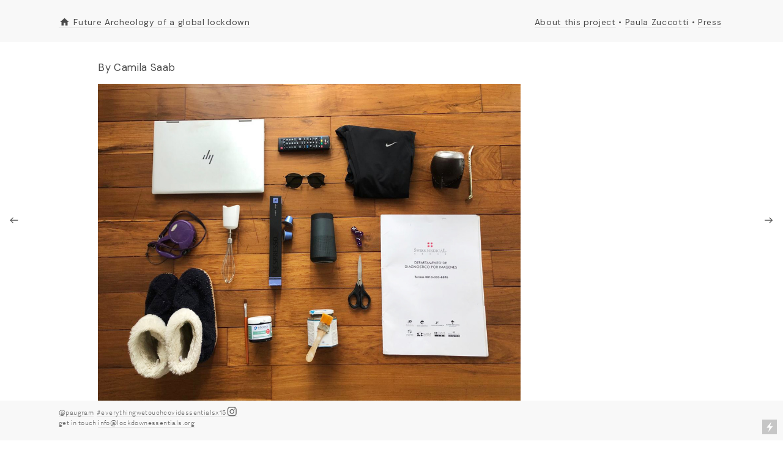

--- FILE ---
content_type: text/html; charset=UTF-8
request_url: https://lockdownessentials.org/Camila-Saab
body_size: 34735
content:
<!DOCTYPE html>
<!-- 

        Running on cargo.site

-->
<html lang="en" data-predefined-style="true" data-css-presets="true" data-css-preset data-typography-preset>
	<head>
<script>
				var __cargo_context__ = 'live';
				var __cargo_js_ver__ = 'c=2806793921';
				var __cargo_maint__ = false;
				
				
			</script>
					<meta http-equiv="X-UA-Compatible" content="IE=edge,chrome=1">
		<meta http-equiv="Content-Type" content="text/html; charset=utf-8">
		<meta name="viewport" content="initial-scale=1.0, maximum-scale=1.0, user-scalable=no">
		
			<meta name="robots" content="index,follow">
		<title>Camila Saab — Lockdown Essentials</title>
		<meta name="description" content="By Camila Saab “Mi día a día” Estos son los objetos con los que hago más llevadero el encierro de esta cuarentena, para pasarlo de la mejor manera...">
				<meta name="twitter:card" content="summary_large_image">
		<meta name="twitter:title" content="Camila Saab — Lockdown Essentials">
		<meta name="twitter:description" content="By Camila Saab “Mi día a día” Estos son los objetos con los que hago más llevadero el encierro de esta cuarentena, para pasarlo de la mejor manera...">
		<meta name="twitter:image" content="https://freight.cargo.site/w/1200/i/78c7ea234483b438e25c25954d6c74d8047dd269260805f85675133296778c2a/CamilaSaabARG.jpg">
		<meta property="og:locale" content="en_US">
		<meta property="og:title" content="Camila Saab — Lockdown Essentials">
		<meta property="og:description" content="By Camila Saab “Mi día a día” Estos son los objetos con los que hago más llevadero el encierro de esta cuarentena, para pasarlo de la mejor manera...">
		<meta property="og:url" content="https://lockdownessentials.org/Camila-Saab">
		<meta property="og:image" content="https://freight.cargo.site/w/1200/i/78c7ea234483b438e25c25954d6c74d8047dd269260805f85675133296778c2a/CamilaSaabARG.jpg">
		<meta property="og:type" content="website">

		<link rel="preconnect" href="https://static.cargo.site" crossorigin>
		<link rel="preconnect" href="https://freight.cargo.site" crossorigin>

		<link rel="preconnect" href="https://fonts.gstatic.com" crossorigin>
				<link rel="preconnect" href="https://type.cargo.site" crossorigin>

		<!--<link rel="preload" href="https://static.cargo.site/assets/social/IconFont-Regular-0.9.3.woff2" as="font" type="font/woff" crossorigin>-->

		

		<link href="https://static.cargo.site/favicon/favicon.ico" rel="shortcut icon">
		<link href="https://lockdownessentials.org/rss" rel="alternate" type="application/rss+xml" title="Lockdown Essentials feed">

		<link href="//fonts.googleapis.com/css?family=DM Sans:400,400italic,500,500italic,700,700italic&c=2806793921&" id="" rel="stylesheet" type="text/css" />
<link href="https://lockdownessentials.org/stylesheet?c=2806793921&1649232030" id="member_stylesheet" rel="stylesheet" type="text/css" />
<style id="">@font-face{font-family:Icons;src:url(https://static.cargo.site/assets/social/IconFont-Regular-0.9.3.woff2);unicode-range:U+E000-E15C,U+F0000,U+FE0E}@font-face{font-family:Icons;src:url(https://static.cargo.site/assets/social/IconFont-Regular-0.9.3.woff2);font-weight:240;unicode-range:U+E000-E15C,U+F0000,U+FE0E}@font-face{font-family:Icons;src:url(https://static.cargo.site/assets/social/IconFont-Regular-0.9.3.woff2);unicode-range:U+E000-E15C,U+F0000,U+FE0E;font-weight:400}@font-face{font-family:Icons;src:url(https://static.cargo.site/assets/social/IconFont-Regular-0.9.3.woff2);unicode-range:U+E000-E15C,U+F0000,U+FE0E;font-weight:600}@font-face{font-family:Icons;src:url(https://static.cargo.site/assets/social/IconFont-Regular-0.9.3.woff2);unicode-range:U+E000-E15C,U+F0000,U+FE0E;font-weight:800}@font-face{font-family:Icons;src:url(https://static.cargo.site/assets/social/IconFont-Regular-0.9.3.woff2);unicode-range:U+E000-E15C,U+F0000,U+FE0E;font-style:italic}@font-face{font-family:Icons;src:url(https://static.cargo.site/assets/social/IconFont-Regular-0.9.3.woff2);unicode-range:U+E000-E15C,U+F0000,U+FE0E;font-weight:200;font-style:italic}@font-face{font-family:Icons;src:url(https://static.cargo.site/assets/social/IconFont-Regular-0.9.3.woff2);unicode-range:U+E000-E15C,U+F0000,U+FE0E;font-weight:400;font-style:italic}@font-face{font-family:Icons;src:url(https://static.cargo.site/assets/social/IconFont-Regular-0.9.3.woff2);unicode-range:U+E000-E15C,U+F0000,U+FE0E;font-weight:600;font-style:italic}@font-face{font-family:Icons;src:url(https://static.cargo.site/assets/social/IconFont-Regular-0.9.3.woff2);unicode-range:U+E000-E15C,U+F0000,U+FE0E;font-weight:800;font-style:italic}body.iconfont-loading,body.iconfont-loading *{color:transparent!important}body{-moz-osx-font-smoothing:grayscale;-webkit-font-smoothing:antialiased;-webkit-text-size-adjust:none}body.no-scroll{overflow:hidden}/*!
 * Content
 */.page{word-wrap:break-word}:focus{outline:0}.pointer-events-none{pointer-events:none}.pointer-events-auto{pointer-events:auto}.pointer-events-none .page_content .audio-player,.pointer-events-none .page_content .shop_product,.pointer-events-none .page_content a,.pointer-events-none .page_content audio,.pointer-events-none .page_content button,.pointer-events-none .page_content details,.pointer-events-none .page_content iframe,.pointer-events-none .page_content img,.pointer-events-none .page_content input,.pointer-events-none .page_content video{pointer-events:auto}.pointer-events-none .page_content *>a,.pointer-events-none .page_content>a{position:relative}s *{text-transform:inherit}#toolset{position:fixed;bottom:10px;right:10px;z-index:8}.mobile #toolset,.template_site_inframe #toolset{display:none}#toolset a{display:block;height:24px;width:24px;margin:0;padding:0;text-decoration:none;background:rgba(0,0,0,.2)}#toolset a:hover{background:rgba(0,0,0,.8)}[data-adminview] #toolset a,[data-adminview] #toolset_admin a{background:rgba(0,0,0,.04);pointer-events:none;cursor:default}#toolset_admin a:active{background:rgba(0,0,0,.7)}#toolset_admin a svg>*{transform:scale(1.1) translate(0,-.5px);transform-origin:50% 50%}#toolset_admin a svg{pointer-events:none;width:100%!important;height:auto!important}#following-container{overflow:auto;-webkit-overflow-scrolling:touch}#following-container iframe{height:100%;width:100%;position:absolute;top:0;left:0;right:0;bottom:0}:root{--following-width:-400px;--following-animation-duration:450ms}@keyframes following-open{0%{transform:translateX(0)}100%{transform:translateX(var(--following-width))}}@keyframes following-open-inverse{0%{transform:translateX(0)}100%{transform:translateX(calc(-1 * var(--following-width)))}}@keyframes following-close{0%{transform:translateX(var(--following-width))}100%{transform:translateX(0)}}@keyframes following-close-inverse{0%{transform:translateX(calc(-1 * var(--following-width)))}100%{transform:translateX(0)}}body.animate-left{animation:following-open var(--following-animation-duration);animation-fill-mode:both;animation-timing-function:cubic-bezier(.24,1,.29,1)}#following-container.animate-left{animation:following-close-inverse var(--following-animation-duration);animation-fill-mode:both;animation-timing-function:cubic-bezier(.24,1,.29,1)}#following-container.animate-left #following-frame{animation:following-close var(--following-animation-duration);animation-fill-mode:both;animation-timing-function:cubic-bezier(.24,1,.29,1)}body.animate-right{animation:following-close var(--following-animation-duration);animation-fill-mode:both;animation-timing-function:cubic-bezier(.24,1,.29,1)}#following-container.animate-right{animation:following-open-inverse var(--following-animation-duration);animation-fill-mode:both;animation-timing-function:cubic-bezier(.24,1,.29,1)}#following-container.animate-right #following-frame{animation:following-open var(--following-animation-duration);animation-fill-mode:both;animation-timing-function:cubic-bezier(.24,1,.29,1)}.slick-slider{position:relative;display:block;-moz-box-sizing:border-box;box-sizing:border-box;-webkit-user-select:none;-moz-user-select:none;-ms-user-select:none;user-select:none;-webkit-touch-callout:none;-khtml-user-select:none;-ms-touch-action:pan-y;touch-action:pan-y;-webkit-tap-highlight-color:transparent}.slick-list{position:relative;display:block;overflow:hidden;margin:0;padding:0}.slick-list:focus{outline:0}.slick-list.dragging{cursor:pointer;cursor:hand}.slick-slider .slick-list,.slick-slider .slick-track{transform:translate3d(0,0,0);will-change:transform}.slick-track{position:relative;top:0;left:0;display:block}.slick-track:after,.slick-track:before{display:table;content:'';width:1px;height:1px;margin-top:-1px;margin-left:-1px}.slick-track:after{clear:both}.slick-loading .slick-track{visibility:hidden}.slick-slide{display:none;float:left;height:100%;min-height:1px}[dir=rtl] .slick-slide{float:right}.content .slick-slide img{display:inline-block}.content .slick-slide img:not(.image-zoom){cursor:pointer}.content .scrub .slick-list,.content .scrub .slick-slide img:not(.image-zoom){cursor:ew-resize}body.slideshow-scrub-dragging *{cursor:ew-resize!important}.content .slick-slide img:not([src]),.content .slick-slide img[src='']{width:100%;height:auto}.slick-slide.slick-loading img{display:none}.slick-slide.dragging img{pointer-events:none}.slick-initialized .slick-slide{display:block}.slick-loading .slick-slide{visibility:hidden}.slick-vertical .slick-slide{display:block;height:auto;border:1px solid transparent}.slick-arrow.slick-hidden{display:none}.slick-arrow{position:absolute;z-index:9;width:0;top:0;height:100%;cursor:pointer;will-change:opacity;-webkit-transition:opacity 333ms cubic-bezier(.4,0,.22,1);transition:opacity 333ms cubic-bezier(.4,0,.22,1)}.slick-arrow.hidden{opacity:0}.slick-arrow svg{position:absolute;width:36px;height:36px;top:0;left:0;right:0;bottom:0;margin:auto;transform:translate(.25px,.25px)}.slick-arrow svg.right-arrow{transform:translate(.25px,.25px) scaleX(-1)}.slick-arrow svg:active{opacity:.75}.slick-arrow svg .arrow-shape{fill:none!important;stroke:#fff;stroke-linecap:square}.slick-arrow svg .arrow-outline{fill:none!important;stroke-width:2.5px;stroke:rgba(0,0,0,.6);stroke-linecap:square}.slick-arrow.slick-next{right:0;text-align:right}.slick-next svg,.wallpaper-navigation .slick-next svg{margin-right:10px}.mobile .slick-next svg{margin-right:10px}.slick-arrow.slick-prev{text-align:left}.slick-prev svg,.wallpaper-navigation .slick-prev svg{margin-left:10px}.mobile .slick-prev svg{margin-left:10px}.loading_animation{display:none;vertical-align:middle;z-index:15;line-height:0;pointer-events:none;border-radius:100%}.loading_animation.hidden{display:none}.loading_animation.pulsing{opacity:0;display:inline-block;animation-delay:.1s;-webkit-animation-delay:.1s;-moz-animation-delay:.1s;animation-duration:12s;animation-iteration-count:infinite;animation:fade-pulse-in .5s ease-in-out;-moz-animation:fade-pulse-in .5s ease-in-out;-webkit-animation:fade-pulse-in .5s ease-in-out;-webkit-animation-fill-mode:forwards;-moz-animation-fill-mode:forwards;animation-fill-mode:forwards}.loading_animation.pulsing.no-delay{animation-delay:0s;-webkit-animation-delay:0s;-moz-animation-delay:0s}.loading_animation div{border-radius:100%}.loading_animation div svg{max-width:100%;height:auto}.loading_animation div,.loading_animation div svg{width:20px;height:20px}.loading_animation.full-width svg{width:100%;height:auto}.loading_animation.full-width.big svg{width:100px;height:100px}.loading_animation div svg>*{fill:#ccc}.loading_animation div{-webkit-animation:spin-loading 12s ease-out;-webkit-animation-iteration-count:infinite;-moz-animation:spin-loading 12s ease-out;-moz-animation-iteration-count:infinite;animation:spin-loading 12s ease-out;animation-iteration-count:infinite}.loading_animation.hidden{display:none}[data-backdrop] .loading_animation{position:absolute;top:15px;left:15px;z-index:99}.loading_animation.position-absolute.middle{top:calc(50% - 10px);left:calc(50% - 10px)}.loading_animation.position-absolute.topleft{top:0;left:0}.loading_animation.position-absolute.middleright{top:calc(50% - 10px);right:1rem}.loading_animation.position-absolute.middleleft{top:calc(50% - 10px);left:1rem}.loading_animation.gray div svg>*{fill:#999}.loading_animation.gray-dark div svg>*{fill:#666}.loading_animation.gray-darker div svg>*{fill:#555}.loading_animation.gray-light div svg>*{fill:#ccc}.loading_animation.white div svg>*{fill:rgba(255,255,255,.85)}.loading_animation.blue div svg>*{fill:#698fff}.loading_animation.inline{display:inline-block;margin-bottom:.5ex}.loading_animation.inline.left{margin-right:.5ex}@-webkit-keyframes fade-pulse-in{0%{opacity:0}50%{opacity:.5}100%{opacity:1}}@-moz-keyframes fade-pulse-in{0%{opacity:0}50%{opacity:.5}100%{opacity:1}}@keyframes fade-pulse-in{0%{opacity:0}50%{opacity:.5}100%{opacity:1}}@-webkit-keyframes pulsate{0%{opacity:1}50%{opacity:0}100%{opacity:1}}@-moz-keyframes pulsate{0%{opacity:1}50%{opacity:0}100%{opacity:1}}@keyframes pulsate{0%{opacity:1}50%{opacity:0}100%{opacity:1}}@-webkit-keyframes spin-loading{0%{transform:rotate(0)}9%{transform:rotate(1050deg)}18%{transform:rotate(-1090deg)}20%{transform:rotate(-1080deg)}23%{transform:rotate(-1080deg)}28%{transform:rotate(-1095deg)}29%{transform:rotate(-1065deg)}34%{transform:rotate(-1080deg)}35%{transform:rotate(-1050deg)}40%{transform:rotate(-1065deg)}41%{transform:rotate(-1035deg)}44%{transform:rotate(-1035deg)}47%{transform:rotate(-2160deg)}50%{transform:rotate(-2160deg)}56%{transform:rotate(45deg)}60%{transform:rotate(45deg)}80%{transform:rotate(6120deg)}100%{transform:rotate(0)}}@keyframes spin-loading{0%{transform:rotate(0)}9%{transform:rotate(1050deg)}18%{transform:rotate(-1090deg)}20%{transform:rotate(-1080deg)}23%{transform:rotate(-1080deg)}28%{transform:rotate(-1095deg)}29%{transform:rotate(-1065deg)}34%{transform:rotate(-1080deg)}35%{transform:rotate(-1050deg)}40%{transform:rotate(-1065deg)}41%{transform:rotate(-1035deg)}44%{transform:rotate(-1035deg)}47%{transform:rotate(-2160deg)}50%{transform:rotate(-2160deg)}56%{transform:rotate(45deg)}60%{transform:rotate(45deg)}80%{transform:rotate(6120deg)}100%{transform:rotate(0)}}[grid-row]{align-items:flex-start;box-sizing:border-box;display:-webkit-box;display:-webkit-flex;display:-ms-flexbox;display:flex;-webkit-flex-wrap:wrap;-ms-flex-wrap:wrap;flex-wrap:wrap}[grid-col]{box-sizing:border-box}[grid-row] [grid-col].empty:after{content:"\0000A0";cursor:text}body.mobile[data-adminview=content-editproject] [grid-row] [grid-col].empty:after{display:none}[grid-col=auto]{-webkit-box-flex:1;-webkit-flex:1;-ms-flex:1;flex:1}[grid-col=x12]{width:100%}[grid-col=x11]{width:50%}[grid-col=x10]{width:33.33%}[grid-col=x9]{width:25%}[grid-col=x8]{width:20%}[grid-col=x7]{width:16.666666667%}[grid-col=x6]{width:14.285714286%}[grid-col=x5]{width:12.5%}[grid-col=x4]{width:11.111111111%}[grid-col=x3]{width:10%}[grid-col=x2]{width:9.090909091%}[grid-col=x1]{width:8.333333333%}[grid-col="1"]{width:8.33333%}[grid-col="2"]{width:16.66667%}[grid-col="3"]{width:25%}[grid-col="4"]{width:33.33333%}[grid-col="5"]{width:41.66667%}[grid-col="6"]{width:50%}[grid-col="7"]{width:58.33333%}[grid-col="8"]{width:66.66667%}[grid-col="9"]{width:75%}[grid-col="10"]{width:83.33333%}[grid-col="11"]{width:91.66667%}[grid-col="12"]{width:100%}body.mobile [grid-responsive] [grid-col]{width:100%;-webkit-box-flex:none;-webkit-flex:none;-ms-flex:none;flex:none}[data-ce-host=true][contenteditable=true] [grid-pad]{pointer-events:none}[data-ce-host=true][contenteditable=true] [grid-pad]>*{pointer-events:auto}[grid-pad="0"]{padding:0}[grid-pad="0.25"]{padding:.125rem}[grid-pad="0.5"]{padding:.25rem}[grid-pad="0.75"]{padding:.375rem}[grid-pad="1"]{padding:.5rem}[grid-pad="1.25"]{padding:.625rem}[grid-pad="1.5"]{padding:.75rem}[grid-pad="1.75"]{padding:.875rem}[grid-pad="2"]{padding:1rem}[grid-pad="2.5"]{padding:1.25rem}[grid-pad="3"]{padding:1.5rem}[grid-pad="3.5"]{padding:1.75rem}[grid-pad="4"]{padding:2rem}[grid-pad="5"]{padding:2.5rem}[grid-pad="6"]{padding:3rem}[grid-pad="7"]{padding:3.5rem}[grid-pad="8"]{padding:4rem}[grid-pad="9"]{padding:4.5rem}[grid-pad="10"]{padding:5rem}[grid-gutter="0"]{margin:0}[grid-gutter="0.5"]{margin:-.25rem}[grid-gutter="1"]{margin:-.5rem}[grid-gutter="1.5"]{margin:-.75rem}[grid-gutter="2"]{margin:-1rem}[grid-gutter="2.5"]{margin:-1.25rem}[grid-gutter="3"]{margin:-1.5rem}[grid-gutter="3.5"]{margin:-1.75rem}[grid-gutter="4"]{margin:-2rem}[grid-gutter="5"]{margin:-2.5rem}[grid-gutter="6"]{margin:-3rem}[grid-gutter="7"]{margin:-3.5rem}[grid-gutter="8"]{margin:-4rem}[grid-gutter="10"]{margin:-5rem}[grid-gutter="12"]{margin:-6rem}[grid-gutter="14"]{margin:-7rem}[grid-gutter="16"]{margin:-8rem}[grid-gutter="18"]{margin:-9rem}[grid-gutter="20"]{margin:-10rem}small{max-width:100%;text-decoration:inherit}img:not([src]),img[src='']{outline:1px solid rgba(177,177,177,.4);outline-offset:-1px;content:url([data-uri])}img.image-zoom{cursor:-webkit-zoom-in;cursor:-moz-zoom-in;cursor:zoom-in}#imprimatur{color:#333;font-size:10px;font-family:-apple-system,BlinkMacSystemFont,"Segoe UI",Roboto,Oxygen,Ubuntu,Cantarell,"Open Sans","Helvetica Neue",sans-serif,"Sans Serif",Icons;/*!System*/position:fixed;opacity:.3;right:-28px;bottom:160px;transform:rotate(270deg);-ms-transform:rotate(270deg);-webkit-transform:rotate(270deg);z-index:8;text-transform:uppercase;color:#999;opacity:.5;padding-bottom:2px;text-decoration:none}.mobile #imprimatur{display:none}bodycopy cargo-link a{font-family:-apple-system,BlinkMacSystemFont,"Segoe UI",Roboto,Oxygen,Ubuntu,Cantarell,"Open Sans","Helvetica Neue",sans-serif,"Sans Serif",Icons;/*!System*/font-size:12px;font-style:normal;font-weight:400;transform:rotate(270deg);text-decoration:none;position:fixed!important;right:-27px;bottom:100px;text-decoration:none;letter-spacing:normal;background:0 0;border:0;border-bottom:0;outline:0}/*! PhotoSwipe Default UI CSS by Dmitry Semenov | photoswipe.com | MIT license */.pswp--has_mouse .pswp__button--arrow--left,.pswp--has_mouse .pswp__button--arrow--right,.pswp__ui{visibility:visible}.pswp--minimal--dark .pswp__top-bar,.pswp__button{background:0 0}.pswp,.pswp__bg,.pswp__container,.pswp__img--placeholder,.pswp__zoom-wrap,.quick-view-navigation{-webkit-backface-visibility:hidden}.pswp__button{cursor:pointer;opacity:1;-webkit-appearance:none;transition:opacity .2s;-webkit-box-shadow:none;box-shadow:none}.pswp__button-close>svg{top:10px;right:10px;margin-left:auto}.pswp--touch .quick-view-navigation{display:none}.pswp__ui{-webkit-font-smoothing:auto;opacity:1;z-index:1550}.quick-view-navigation{will-change:opacity;-webkit-transition:opacity 333ms cubic-bezier(.4,0,.22,1);transition:opacity 333ms cubic-bezier(.4,0,.22,1)}.quick-view-navigation .pswp__group .pswp__button{pointer-events:auto}.pswp__button>svg{position:absolute;width:36px;height:36px}.quick-view-navigation .pswp__group:active svg{opacity:.75}.pswp__button svg .shape-shape{fill:#fff}.pswp__button svg .shape-outline{fill:#000}.pswp__button-prev>svg{top:0;bottom:0;left:10px;margin:auto}.pswp__button-next>svg{top:0;bottom:0;right:10px;margin:auto}.quick-view-navigation .pswp__group .pswp__button-prev{position:absolute;left:0;top:0;width:0;height:100%}.quick-view-navigation .pswp__group .pswp__button-next{position:absolute;right:0;top:0;width:0;height:100%}.quick-view-navigation .close-button,.quick-view-navigation .left-arrow,.quick-view-navigation .right-arrow{transform:translate(.25px,.25px)}.quick-view-navigation .right-arrow{transform:translate(.25px,.25px) scaleX(-1)}.pswp__button svg .shape-outline{fill:transparent!important;stroke:#000;stroke-width:2.5px;stroke-linecap:square}.pswp__button svg .shape-shape{fill:transparent!important;stroke:#fff;stroke-width:1.5px;stroke-linecap:square}.pswp__bg,.pswp__scroll-wrap,.pswp__zoom-wrap{width:100%;position:absolute}.quick-view-navigation .pswp__group .pswp__button-close{margin:0}.pswp__container,.pswp__item,.pswp__zoom-wrap{right:0;bottom:0;top:0;position:absolute;left:0}.pswp__ui--hidden .pswp__button{opacity:.001}.pswp__ui--hidden .pswp__button,.pswp__ui--hidden .pswp__button *{pointer-events:none}.pswp .pswp__ui.pswp__ui--displaynone{display:none}.pswp__element--disabled{display:none!important}/*! PhotoSwipe main CSS by Dmitry Semenov | photoswipe.com | MIT license */.pswp{position:fixed;display:none;height:100%;width:100%;top:0;left:0;right:0;bottom:0;margin:auto;-ms-touch-action:none;touch-action:none;z-index:9999999;-webkit-text-size-adjust:100%;line-height:initial;letter-spacing:initial;outline:0}.pswp img{max-width:none}.pswp--zoom-disabled .pswp__img{cursor:default!important}.pswp--animate_opacity{opacity:.001;will-change:opacity;-webkit-transition:opacity 333ms cubic-bezier(.4,0,.22,1);transition:opacity 333ms cubic-bezier(.4,0,.22,1)}.pswp--open{display:block}.pswp--zoom-allowed .pswp__img{cursor:-webkit-zoom-in;cursor:-moz-zoom-in;cursor:zoom-in}.pswp--zoomed-in .pswp__img{cursor:-webkit-grab;cursor:-moz-grab;cursor:grab}.pswp--dragging .pswp__img{cursor:-webkit-grabbing;cursor:-moz-grabbing;cursor:grabbing}.pswp__bg{left:0;top:0;height:100%;opacity:0;transform:translateZ(0);will-change:opacity}.pswp__scroll-wrap{left:0;top:0;height:100%}.pswp__container,.pswp__zoom-wrap{-ms-touch-action:none;touch-action:none}.pswp__container,.pswp__img{-webkit-user-select:none;-moz-user-select:none;-ms-user-select:none;user-select:none;-webkit-tap-highlight-color:transparent;-webkit-touch-callout:none}.pswp__zoom-wrap{-webkit-transform-origin:left top;-ms-transform-origin:left top;transform-origin:left top;-webkit-transition:-webkit-transform 222ms cubic-bezier(.4,0,.22,1);transition:transform 222ms cubic-bezier(.4,0,.22,1)}.pswp__bg{-webkit-transition:opacity 222ms cubic-bezier(.4,0,.22,1);transition:opacity 222ms cubic-bezier(.4,0,.22,1)}.pswp--animated-in .pswp__bg,.pswp--animated-in .pswp__zoom-wrap{-webkit-transition:none;transition:none}.pswp--hide-overflow .pswp__scroll-wrap,.pswp--hide-overflow.pswp{overflow:hidden}.pswp__img{position:absolute;width:auto;height:auto;top:0;left:0}.pswp__img--placeholder--blank{background:#222}.pswp--ie .pswp__img{width:100%!important;height:auto!important;left:0;top:0}.pswp__ui--idle{opacity:0}.pswp__error-msg{position:absolute;left:0;top:50%;width:100%;text-align:center;font-size:14px;line-height:16px;margin-top:-8px;color:#ccc}.pswp__error-msg a{color:#ccc;text-decoration:underline}.pswp__error-msg{font-family:-apple-system,BlinkMacSystemFont,"Segoe UI",Roboto,Oxygen,Ubuntu,Cantarell,"Open Sans","Helvetica Neue",sans-serif}.quick-view.mouse-down .iframe-item{pointer-events:none!important}.quick-view-caption-positioner{pointer-events:none;width:100%;height:100%}.quick-view-caption-wrapper{margin:auto;position:absolute;bottom:0;left:0;right:0}.quick-view-horizontal-align-left .quick-view-caption-wrapper{margin-left:0}.quick-view-horizontal-align-right .quick-view-caption-wrapper{margin-right:0}[data-quick-view-caption]{transition:.1s opacity ease-in-out;position:absolute;bottom:0;left:0;right:0}.quick-view-horizontal-align-left [data-quick-view-caption]{text-align:left}.quick-view-horizontal-align-right [data-quick-view-caption]{text-align:right}.quick-view-caption{transition:.1s opacity ease-in-out}.quick-view-caption>*{display:inline-block}.quick-view-caption *{pointer-events:auto}.quick-view-caption.hidden{opacity:0}.shop_product .dropdown_wrapper{flex:0 0 100%;position:relative}.shop_product select{appearance:none;-moz-appearance:none;-webkit-appearance:none;outline:0;-webkit-font-smoothing:antialiased;-moz-osx-font-smoothing:grayscale;cursor:pointer;border-radius:0;white-space:nowrap;overflow:hidden!important;text-overflow:ellipsis}.shop_product select.dropdown::-ms-expand{display:none}.shop_product a{cursor:pointer;border-bottom:none;text-decoration:none}.shop_product a.out-of-stock{pointer-events:none}body.audio-player-dragging *{cursor:ew-resize!important}.audio-player{display:inline-flex;flex:1 0 calc(100% - 2px);width:calc(100% - 2px)}.audio-player .button{height:100%;flex:0 0 3.3rem;display:flex}.audio-player .separator{left:3.3rem;height:100%}.audio-player .buffer{width:0%;height:100%;transition:left .3s linear,width .3s linear}.audio-player.seeking .buffer{transition:left 0s,width 0s}.audio-player.seeking{user-select:none;-webkit-user-select:none;cursor:ew-resize}.audio-player.seeking *{user-select:none;-webkit-user-select:none;cursor:ew-resize}.audio-player .bar{overflow:hidden;display:flex;justify-content:space-between;align-content:center;flex-grow:1}.audio-player .progress{width:0%;height:100%;transition:width .3s linear}.audio-player.seeking .progress{transition:width 0s}.audio-player .pause,.audio-player .play{cursor:pointer;height:100%}.audio-player .note-icon{margin:auto 0;order:2;flex:0 1 auto}.audio-player .title{white-space:nowrap;overflow:hidden;text-overflow:ellipsis;pointer-events:none;user-select:none;padding:.5rem 0 .5rem 1rem;margin:auto auto auto 0;flex:0 3 auto;min-width:0;width:100%}.audio-player .total-time{flex:0 1 auto;margin:auto 0}.audio-player .current-time,.audio-player .play-text{flex:0 1 auto;margin:auto 0}.audio-player .stream-anim{user-select:none;margin:auto auto auto 0}.audio-player .stream-anim span{display:inline-block}.audio-player .buffer,.audio-player .current-time,.audio-player .note-svg,.audio-player .play-text,.audio-player .separator,.audio-player .total-time{user-select:none;pointer-events:none}.audio-player .buffer,.audio-player .play-text,.audio-player .progress{position:absolute}.audio-player,.audio-player .bar,.audio-player .button,.audio-player .current-time,.audio-player .note-icon,.audio-player .pause,.audio-player .play,.audio-player .total-time{position:relative}body.mobile .audio-player,body.mobile .audio-player *{-webkit-touch-callout:none}#standalone-admin-frame{border:0;width:400px;position:absolute;right:0;top:0;height:100vh;z-index:99}body[standalone-admin=true] #standalone-admin-frame{transform:translate(0,0)}body[standalone-admin=true] .main_container{width:calc(100% - 400px)}body[standalone-admin=false] #standalone-admin-frame{transform:translate(100%,0)}body[standalone-admin=false] .main_container{width:100%}.toggle_standaloneAdmin{position:fixed;top:0;right:400px;height:40px;width:40px;z-index:999;cursor:pointer;background-color:rgba(0,0,0,.4)}.toggle_standaloneAdmin:active{opacity:.7}body[standalone-admin=false] .toggle_standaloneAdmin{right:0}.toggle_standaloneAdmin *{color:#fff;fill:#fff}.toggle_standaloneAdmin svg{padding:6px;width:100%;height:100%;opacity:.85}body[standalone-admin=false] .toggle_standaloneAdmin #close,body[standalone-admin=true] .toggle_standaloneAdmin #backdropsettings{display:none}.toggle_standaloneAdmin>div{width:100%;height:100%}#admin_toggle_button{position:fixed;top:50%;transform:translate(0,-50%);right:400px;height:36px;width:12px;z-index:999;cursor:pointer;background-color:rgba(0,0,0,.09);padding-left:2px;margin-right:5px}#admin_toggle_button .bar{content:'';background:rgba(0,0,0,.09);position:fixed;width:5px;bottom:0;top:0;z-index:10}#admin_toggle_button:active{background:rgba(0,0,0,.065)}#admin_toggle_button *{color:#fff;fill:#fff}#admin_toggle_button svg{padding:0;width:16px;height:36px;margin-left:1px;opacity:1}#admin_toggle_button svg *{fill:#fff;opacity:1}#admin_toggle_button[data-state=closed] .toggle_admin_close{display:none}#admin_toggle_button[data-state=closed],#admin_toggle_button[data-state=closed] .toggle_admin_open{width:20px;cursor:pointer;margin:0}#admin_toggle_button[data-state=closed] svg{margin-left:2px}#admin_toggle_button[data-state=open] .toggle_admin_open{display:none}select,select *{text-rendering:auto!important}b b{font-weight:inherit}*{-webkit-box-sizing:border-box;-moz-box-sizing:border-box;box-sizing:border-box}customhtml>*{position:relative;z-index:10}body,html{min-height:100vh;margin:0;padding:0}html{touch-action:manipulation;position:relative;background-color:#fff}.main_container{min-height:100vh;width:100%;overflow:hidden}.container{display:-webkit-box;display:-webkit-flex;display:-moz-box;display:-ms-flexbox;display:flex;-webkit-flex-wrap:wrap;-moz-flex-wrap:wrap;-ms-flex-wrap:wrap;flex-wrap:wrap;max-width:100%;width:100%;overflow:visible}.container{align-items:flex-start;-webkit-align-items:flex-start}.page{z-index:2}.page ul li>text-limit{display:block}.content,.content_container,.pinned{-webkit-flex:1 0 auto;-moz-flex:1 0 auto;-ms-flex:1 0 auto;flex:1 0 auto;max-width:100%}.content_container{width:100%}.content_container.full_height{min-height:100vh}.page_background{position:absolute;top:0;left:0;width:100%;height:100%}.page_container{position:relative;overflow:visible;width:100%}.backdrop{position:absolute;top:0;z-index:1;width:100%;height:100%;max-height:100vh}.backdrop>div{position:absolute;top:0;left:0;width:100%;height:100%;-webkit-backface-visibility:hidden;backface-visibility:hidden;transform:translate3d(0,0,0);contain:strict}[data-backdrop].backdrop>div[data-overflowing]{max-height:100vh;position:absolute;top:0;left:0}body.mobile [split-responsive]{display:flex;flex-direction:column}body.mobile [split-responsive] .container{width:100%;order:2}body.mobile [split-responsive] .backdrop{position:relative;height:50vh;width:100%;order:1}body.mobile [split-responsive] [data-auxiliary].backdrop{position:absolute;height:50vh;width:100%;order:1}.page{position:relative;z-index:2}img[data-align=left]{float:left}img[data-align=right]{float:right}[data-rotation]{transform-origin:center center}.content .page_content:not([contenteditable=true]) [data-draggable]{pointer-events:auto!important;backface-visibility:hidden}.preserve-3d{-moz-transform-style:preserve-3d;transform-style:preserve-3d}.content .page_content:not([contenteditable=true]) [data-draggable] iframe{pointer-events:none!important}.dragging-active iframe{pointer-events:none!important}.content .page_content:not([contenteditable=true]) [data-draggable]:active{opacity:1}.content .scroll-transition-fade{transition:transform 1s ease-in-out,opacity .8s ease-in-out}.content .scroll-transition-fade.below-viewport{opacity:0;transform:translateY(40px)}.mobile.full_width .page_container:not([split-layout]) .container_width{width:100%}[data-view=pinned_bottom] .bottom_pin_invisibility{visibility:hidden}.pinned{position:relative;width:100%}.pinned .page_container.accommodate:not(.fixed):not(.overlay){z-index:2}.pinned .page_container.overlay{position:absolute;z-index:4}.pinned .page_container.overlay.fixed{position:fixed}.pinned .page_container.overlay.fixed .page{max-height:100vh;-webkit-overflow-scrolling:touch}.pinned .page_container.overlay.fixed .page.allow-scroll{overflow-y:auto;overflow-x:hidden}.pinned .page_container.overlay.fixed .page.allow-scroll{align-items:flex-start;-webkit-align-items:flex-start}.pinned .page_container .page.allow-scroll::-webkit-scrollbar{width:0;background:0 0;display:none}.pinned.pinned_top .page_container.overlay{left:0;top:0}.pinned.pinned_bottom .page_container.overlay{left:0;bottom:0}div[data-container=set]:empty{margin-top:1px}.thumbnails{position:relative;z-index:1}[thumbnails=grid]{align-items:baseline}[thumbnails=justify] .thumbnail{box-sizing:content-box}[thumbnails][data-padding-zero] .thumbnail{margin-bottom:-1px}[thumbnails=montessori] .thumbnail{pointer-events:auto;position:absolute}[thumbnails] .thumbnail>a{display:block;text-decoration:none}[thumbnails=montessori]{height:0}[thumbnails][data-resizing],[thumbnails][data-resizing] *{cursor:nwse-resize}[thumbnails] .thumbnail .resize-handle{cursor:nwse-resize;width:26px;height:26px;padding:5px;position:absolute;opacity:.75;right:-1px;bottom:-1px;z-index:100}[thumbnails][data-resizing] .resize-handle{display:none}[thumbnails] .thumbnail .resize-handle svg{position:absolute;top:0;left:0}[thumbnails] .thumbnail .resize-handle:hover{opacity:1}[data-can-move].thumbnail .resize-handle svg .resize_path_outline{fill:#fff}[data-can-move].thumbnail .resize-handle svg .resize_path{fill:#000}[thumbnails=montessori] .thumbnail_sizer{height:0;width:100%;position:relative;padding-bottom:100%;pointer-events:none}[thumbnails] .thumbnail img{display:block;min-height:3px;margin-bottom:0}[thumbnails] .thumbnail img:not([src]),img[src=""]{margin:0!important;width:100%;min-height:3px;height:100%!important;position:absolute}[aspect-ratio="1x1"].thumb_image{height:0;padding-bottom:100%;overflow:hidden}[aspect-ratio="4x3"].thumb_image{height:0;padding-bottom:75%;overflow:hidden}[aspect-ratio="16x9"].thumb_image{height:0;padding-bottom:56.25%;overflow:hidden}[thumbnails] .thumb_image{width:100%;position:relative}[thumbnails][thumbnail-vertical-align=top]{align-items:flex-start}[thumbnails][thumbnail-vertical-align=middle]{align-items:center}[thumbnails][thumbnail-vertical-align=bottom]{align-items:baseline}[thumbnails][thumbnail-horizontal-align=left]{justify-content:flex-start}[thumbnails][thumbnail-horizontal-align=middle]{justify-content:center}[thumbnails][thumbnail-horizontal-align=right]{justify-content:flex-end}.thumb_image.default_image>svg{position:absolute;top:0;left:0;bottom:0;right:0;width:100%;height:100%}.thumb_image.default_image{outline:1px solid #ccc;outline-offset:-1px;position:relative}.mobile.full_width [data-view=Thumbnail] .thumbnails_width{width:100%}.content [data-draggable] a:active,.content [data-draggable] img:active{opacity:initial}.content .draggable-dragging{opacity:initial}[data-draggable].draggable_visible{visibility:visible}[data-draggable].draggable_hidden{visibility:hidden}.gallery_card [data-draggable],.marquee [data-draggable]{visibility:inherit}[data-draggable]{visibility:visible;background-color:rgba(0,0,0,.003)}#site_menu_panel_container .image-gallery:not(.initialized){height:0;padding-bottom:100%;min-height:initial}.image-gallery:not(.initialized){min-height:100vh;visibility:hidden;width:100%}.image-gallery .gallery_card img{display:block;width:100%;height:auto}.image-gallery .gallery_card{transform-origin:center}.image-gallery .gallery_card.dragging{opacity:.1;transform:initial!important}.image-gallery:not([image-gallery=slideshow]) .gallery_card iframe:only-child,.image-gallery:not([image-gallery=slideshow]) .gallery_card video:only-child{width:100%;height:100%;top:0;left:0;position:absolute}.image-gallery[image-gallery=slideshow] .gallery_card video[muted][autoplay]:not([controls]),.image-gallery[image-gallery=slideshow] .gallery_card video[muted][data-autoplay]:not([controls]){pointer-events:none}.image-gallery [image-gallery-pad="0"] video:only-child{object-fit:cover;height:calc(100% + 1px)}div.image-gallery>a,div.image-gallery>iframe,div.image-gallery>img,div.image-gallery>video{display:none}[image-gallery-row]{align-items:flex-start;box-sizing:border-box;display:-webkit-box;display:-webkit-flex;display:-ms-flexbox;display:flex;-webkit-flex-wrap:wrap;-ms-flex-wrap:wrap;flex-wrap:wrap}.image-gallery .gallery_card_image{width:100%;position:relative}[data-predefined-style=true] .image-gallery a.gallery_card{display:block;border:none}[image-gallery-col]{box-sizing:border-box}[image-gallery-col=x12]{width:100%}[image-gallery-col=x11]{width:50%}[image-gallery-col=x10]{width:33.33%}[image-gallery-col=x9]{width:25%}[image-gallery-col=x8]{width:20%}[image-gallery-col=x7]{width:16.666666667%}[image-gallery-col=x6]{width:14.285714286%}[image-gallery-col=x5]{width:12.5%}[image-gallery-col=x4]{width:11.111111111%}[image-gallery-col=x3]{width:10%}[image-gallery-col=x2]{width:9.090909091%}[image-gallery-col=x1]{width:8.333333333%}.content .page_content [image-gallery-pad].image-gallery{pointer-events:none}.content .page_content [image-gallery-pad].image-gallery .gallery_card_image>*,.content .page_content [image-gallery-pad].image-gallery .gallery_image_caption{pointer-events:auto}.content .page_content [image-gallery-pad="0"]{padding:0}.content .page_content [image-gallery-pad="0.25"]{padding:.125rem}.content .page_content [image-gallery-pad="0.5"]{padding:.25rem}.content .page_content [image-gallery-pad="0.75"]{padding:.375rem}.content .page_content [image-gallery-pad="1"]{padding:.5rem}.content .page_content [image-gallery-pad="1.25"]{padding:.625rem}.content .page_content [image-gallery-pad="1.5"]{padding:.75rem}.content .page_content [image-gallery-pad="1.75"]{padding:.875rem}.content .page_content [image-gallery-pad="2"]{padding:1rem}.content .page_content [image-gallery-pad="2.5"]{padding:1.25rem}.content .page_content [image-gallery-pad="3"]{padding:1.5rem}.content .page_content [image-gallery-pad="3.5"]{padding:1.75rem}.content .page_content [image-gallery-pad="4"]{padding:2rem}.content .page_content [image-gallery-pad="5"]{padding:2.5rem}.content .page_content [image-gallery-pad="6"]{padding:3rem}.content .page_content [image-gallery-pad="7"]{padding:3.5rem}.content .page_content [image-gallery-pad="8"]{padding:4rem}.content .page_content [image-gallery-pad="9"]{padding:4.5rem}.content .page_content [image-gallery-pad="10"]{padding:5rem}.content .page_content [image-gallery-gutter="0"]{margin:0}.content .page_content [image-gallery-gutter="0.5"]{margin:-.25rem}.content .page_content [image-gallery-gutter="1"]{margin:-.5rem}.content .page_content [image-gallery-gutter="1.5"]{margin:-.75rem}.content .page_content [image-gallery-gutter="2"]{margin:-1rem}.content .page_content [image-gallery-gutter="2.5"]{margin:-1.25rem}.content .page_content [image-gallery-gutter="3"]{margin:-1.5rem}.content .page_content [image-gallery-gutter="3.5"]{margin:-1.75rem}.content .page_content [image-gallery-gutter="4"]{margin:-2rem}.content .page_content [image-gallery-gutter="5"]{margin:-2.5rem}.content .page_content [image-gallery-gutter="6"]{margin:-3rem}.content .page_content [image-gallery-gutter="7"]{margin:-3.5rem}.content .page_content [image-gallery-gutter="8"]{margin:-4rem}.content .page_content [image-gallery-gutter="10"]{margin:-5rem}.content .page_content [image-gallery-gutter="12"]{margin:-6rem}.content .page_content [image-gallery-gutter="14"]{margin:-7rem}.content .page_content [image-gallery-gutter="16"]{margin:-8rem}.content .page_content [image-gallery-gutter="18"]{margin:-9rem}.content .page_content [image-gallery-gutter="20"]{margin:-10rem}[image-gallery=slideshow]:not(.initialized)>*{min-height:1px;opacity:0;min-width:100%}[image-gallery=slideshow][data-constrained-by=height] [image-gallery-vertical-align].slick-track{align-items:flex-start}[image-gallery=slideshow] img.image-zoom:active{opacity:initial}[image-gallery=slideshow].slick-initialized .gallery_card{pointer-events:none}[image-gallery=slideshow].slick-initialized .gallery_card.slick-current{pointer-events:auto}[image-gallery=slideshow] .gallery_card:not(.has_caption){line-height:0}.content .page_content [image-gallery=slideshow].image-gallery>*{pointer-events:auto}.content [image-gallery=slideshow].image-gallery.slick-initialized .gallery_card{overflow:hidden;margin:0;display:flex;flex-flow:row wrap;flex-shrink:0}.content [image-gallery=slideshow].image-gallery.slick-initialized .gallery_card.slick-current{overflow:visible}[image-gallery=slideshow] .gallery_image_caption{opacity:1;transition:opacity .3s;-webkit-transition:opacity .3s;width:100%;margin-left:auto;margin-right:auto;clear:both}[image-gallery-horizontal-align=left] .gallery_image_caption{text-align:left}[image-gallery-horizontal-align=middle] .gallery_image_caption{text-align:center}[image-gallery-horizontal-align=right] .gallery_image_caption{text-align:right}[image-gallery=slideshow][data-slideshow-in-transition] .gallery_image_caption{opacity:0;transition:opacity .3s;-webkit-transition:opacity .3s}[image-gallery=slideshow] .gallery_card_image{width:initial;margin:0;display:inline-block}[image-gallery=slideshow] .gallery_card img{margin:0;display:block}[image-gallery=slideshow][data-exploded]{align-items:flex-start;box-sizing:border-box;display:-webkit-box;display:-webkit-flex;display:-ms-flexbox;display:flex;-webkit-flex-wrap:wrap;-ms-flex-wrap:wrap;flex-wrap:wrap;justify-content:flex-start;align-content:flex-start}[image-gallery=slideshow][data-exploded] .gallery_card{padding:1rem;width:16.666%}[image-gallery=slideshow][data-exploded] .gallery_card_image{height:0;display:block;width:100%}[image-gallery=grid]{align-items:baseline}[image-gallery=grid] .gallery_card.has_caption .gallery_card_image{display:block}[image-gallery=grid] [image-gallery-pad="0"].gallery_card{margin-bottom:-1px}[image-gallery=grid] .gallery_card img{margin:0}[image-gallery=columns] .gallery_card img{margin:0}[image-gallery=justify]{align-items:flex-start}[image-gallery=justify] .gallery_card img{margin:0}[image-gallery=montessori][image-gallery-row]{display:block}[image-gallery=montessori] a.gallery_card,[image-gallery=montessori] div.gallery_card{position:absolute;pointer-events:auto}[image-gallery=montessori][data-can-move] .gallery_card,[image-gallery=montessori][data-can-move] .gallery_card .gallery_card_image,[image-gallery=montessori][data-can-move] .gallery_card .gallery_card_image>*{cursor:move}[image-gallery=montessori]{position:relative;height:0}[image-gallery=freeform] .gallery_card{position:relative}[image-gallery=freeform] [image-gallery-pad="0"].gallery_card{margin-bottom:-1px}[image-gallery-vertical-align]{display:flex;flex-flow:row wrap}[image-gallery-vertical-align].slick-track{display:flex;flex-flow:row nowrap}.image-gallery .slick-list{margin-bottom:-.3px}[image-gallery-vertical-align=top]{align-content:flex-start;align-items:flex-start}[image-gallery-vertical-align=middle]{align-items:center;align-content:center}[image-gallery-vertical-align=bottom]{align-content:flex-end;align-items:flex-end}[image-gallery-horizontal-align=left]{justify-content:flex-start}[image-gallery-horizontal-align=middle]{justify-content:center}[image-gallery-horizontal-align=right]{justify-content:flex-end}.image-gallery[data-resizing],.image-gallery[data-resizing] *{cursor:nwse-resize!important}.image-gallery .gallery_card .resize-handle,.image-gallery .gallery_card .resize-handle *{cursor:nwse-resize!important}.image-gallery .gallery_card .resize-handle{width:26px;height:26px;padding:5px;position:absolute;opacity:.75;right:-1px;bottom:-1px;z-index:10}.image-gallery[data-resizing] .resize-handle{display:none}.image-gallery .gallery_card .resize-handle svg{cursor:nwse-resize!important;position:absolute;top:0;left:0}.image-gallery .gallery_card .resize-handle:hover{opacity:1}[data-can-move].gallery_card .resize-handle svg .resize_path_outline{fill:#fff}[data-can-move].gallery_card .resize-handle svg .resize_path{fill:#000}[image-gallery=montessori] .thumbnail_sizer{height:0;width:100%;position:relative;padding-bottom:100%;pointer-events:none}#site_menu_button{display:block;text-decoration:none;pointer-events:auto;z-index:9;vertical-align:top;cursor:pointer;box-sizing:content-box;font-family:Icons}#site_menu_button.custom_icon{padding:0;line-height:0}#site_menu_button.custom_icon img{width:100%;height:auto}#site_menu_wrapper.disabled #site_menu_button{display:none}#site_menu_wrapper.mobile_only #site_menu_button{display:none}body.mobile #site_menu_wrapper.mobile_only:not(.disabled) #site_menu_button:not(.active){display:block}#site_menu_panel_container[data-type=cargo_menu] #site_menu_panel{display:block;position:fixed;top:0;right:0;bottom:0;left:0;z-index:10;cursor:default}.site_menu{pointer-events:auto;position:absolute;z-index:11;top:0;bottom:0;line-height:0;max-width:400px;min-width:300px;font-size:20px;text-align:left;background:rgba(20,20,20,.95);padding:20px 30px 90px 30px;overflow-y:auto;overflow-x:hidden;display:-webkit-box;display:-webkit-flex;display:-ms-flexbox;display:flex;-webkit-box-orient:vertical;-webkit-box-direction:normal;-webkit-flex-direction:column;-ms-flex-direction:column;flex-direction:column;-webkit-box-pack:start;-webkit-justify-content:flex-start;-ms-flex-pack:start;justify-content:flex-start}body.mobile #site_menu_wrapper .site_menu{-webkit-overflow-scrolling:touch;min-width:auto;max-width:100%;width:100%;padding:20px}#site_menu_wrapper[data-sitemenu-position=bottom-left] #site_menu,#site_menu_wrapper[data-sitemenu-position=top-left] #site_menu{left:0}#site_menu_wrapper[data-sitemenu-position=bottom-right] #site_menu,#site_menu_wrapper[data-sitemenu-position=top-right] #site_menu{right:0}#site_menu_wrapper[data-type=page] .site_menu{right:0;left:0;width:100%;padding:0;margin:0;background:0 0}.site_menu_wrapper.open .site_menu{display:block}.site_menu div{display:block}.site_menu a{text-decoration:none;display:inline-block;color:rgba(255,255,255,.75);max-width:100%;overflow:hidden;white-space:nowrap;text-overflow:ellipsis;line-height:1.4}.site_menu div a.active{color:rgba(255,255,255,.4)}.site_menu div.set-link>a{font-weight:700}.site_menu div.hidden{display:none}.site_menu .close{display:block;position:absolute;top:0;right:10px;font-size:60px;line-height:50px;font-weight:200;color:rgba(255,255,255,.4);cursor:pointer;user-select:none}#site_menu_panel_container .page_container{position:relative;overflow:hidden;background:0 0;z-index:2}#site_menu_panel_container .site_menu_page_wrapper{position:fixed;top:0;left:0;overflow-y:auto;-webkit-overflow-scrolling:touch;height:100%;width:100%;z-index:100}#site_menu_panel_container .site_menu_page_wrapper .backdrop{pointer-events:none}#site_menu_panel_container #site_menu_page_overlay{position:fixed;top:0;right:0;bottom:0;left:0;cursor:default;z-index:1}#shop_button{display:block;text-decoration:none;pointer-events:auto;z-index:9;vertical-align:top;cursor:pointer;box-sizing:content-box;font-family:Icons}#shop_button.custom_icon{padding:0;line-height:0}#shop_button.custom_icon img{width:100%;height:auto}#shop_button.disabled{display:none}.loading[data-loading]{display:none;position:fixed;bottom:8px;left:8px;z-index:100}.new_site_button_wrapper{font-size:1.8rem;font-weight:400;color:rgba(0,0,0,.85);font-family:-apple-system,BlinkMacSystemFont,'Segoe UI',Roboto,Oxygen,Ubuntu,Cantarell,'Open Sans','Helvetica Neue',sans-serif,'Sans Serif',Icons;font-style:normal;line-height:1.4;color:#fff;position:fixed;bottom:0;right:0;z-index:999}body.template_site #toolset{display:none!important}body.mobile .new_site_button{display:none}.new_site_button{display:flex;height:44px;cursor:pointer}.new_site_button .plus{width:44px;height:100%}.new_site_button .plus svg{width:100%;height:100%}.new_site_button .plus svg line{stroke:#000;stroke-width:2px}.new_site_button .plus:after,.new_site_button .plus:before{content:'';width:30px;height:2px}.new_site_button .text{background:#0fce83;display:none;padding:7.5px 15px 7.5px 15px;height:100%;font-size:20px;color:#222}.new_site_button:active{opacity:.8}.new_site_button.show_full .text{display:block}.new_site_button.show_full .plus{display:none}html:not(.admin-wrapper) .template_site #confirm_modal [data-progress] .progress-indicator:after{content:'Generating Site...';padding:7.5px 15px;right:-200px;color:#000}bodycopy svg.marker-overlay,bodycopy svg.marker-overlay *{transform-origin:0 0;-webkit-transform-origin:0 0;box-sizing:initial}bodycopy svg#svgroot{box-sizing:initial}bodycopy svg.marker-overlay{padding:inherit;position:absolute;left:0;top:0;width:100%;height:100%;min-height:1px;overflow:visible;pointer-events:none;z-index:999}bodycopy svg.marker-overlay *{pointer-events:initial}bodycopy svg.marker-overlay text{letter-spacing:initial}bodycopy svg.marker-overlay a{cursor:pointer}.marquee:not(.torn-down){overflow:hidden;width:100%;position:relative;padding-bottom:.25em;padding-top:.25em;margin-bottom:-.25em;margin-top:-.25em;contain:layout}.marquee .marquee_contents{will-change:transform;display:flex;flex-direction:column}.marquee[behavior][direction].torn-down{white-space:normal}.marquee[behavior=bounce] .marquee_contents{display:block;float:left;clear:both}.marquee[behavior=bounce] .marquee_inner{display:block}.marquee[behavior=bounce][direction=vertical] .marquee_contents{width:100%}.marquee[behavior=bounce][direction=diagonal] .marquee_inner:last-child,.marquee[behavior=bounce][direction=vertical] .marquee_inner:last-child{position:relative;visibility:hidden}.marquee[behavior=bounce][direction=horizontal],.marquee[behavior=scroll][direction=horizontal]{white-space:pre}.marquee[behavior=scroll][direction=horizontal] .marquee_contents{display:inline-flex;white-space:nowrap;min-width:100%}.marquee[behavior=scroll][direction=horizontal] .marquee_inner{min-width:100%}.marquee[behavior=scroll] .marquee_inner:first-child{will-change:transform;position:absolute;width:100%;top:0;left:0}.cycle{display:none}</style>
<script type="text/json" data-set="defaults" >{"current_offset":0,"current_page":1,"cargo_url":"lockdownessentials","is_domain":true,"is_mobile":false,"is_tablet":false,"is_phone":false,"api_path":"https:\/\/lockdownessentials.org\/_api","is_editor":false,"is_template":false,"is_direct_link":true,"direct_link_pid":16288217}</script>
<script type="text/json" data-set="DisplayOptions" >{"user_id":732484,"pagination_count":24,"title_in_project":true,"disable_project_scroll":false,"learning_cargo_seen":true,"resource_url":null,"use_sets":null,"sets_are_clickable":null,"set_links_position":null,"sticky_pages":null,"total_projects":0,"slideshow_responsive":false,"slideshow_thumbnails_header":true,"layout_options":{"content_position":"center_cover","content_width":"85","content_margin":"5","main_margin":"0","text_alignment":"text_left","vertical_position":"vertical_top","bgcolor":"rgb(255, 255, 255)","WebFontConfig":{"system":{"families":{"Courier":{"variants":["n4","i4","n7","i7"]},"-apple-system":{"variants":["n3","n4"]}}},"google":{"families":{"DM Sans":{"variants":["400","400italic","500","500italic","700","700italic"]}}},"cargo":{"families":{"Nitti Grotesk":{"variants":["n2","i2","n4","i4","n7","i7"]}}}},"links_orientation":"links_horizontal","viewport_size":"phone","mobile_zoom":"21","mobile_view":"desktop","mobile_padding":"-1.5","mobile_formatting":false,"width_unit":"rem","text_width":"66","is_feed":false,"limit_vertical_images":true,"image_zoom":true,"mobile_images_full_width":true,"responsive_columns":"1","responsive_thumbnails_padding":"0.7","enable_sitemenu":false,"sitemenu_mobileonly":false,"menu_position":"top-left","sitemenu_option":"cargo_menu","responsive_row_height":"75","advanced_padding_enabled":false,"main_margin_top":"0","main_margin_right":"0","main_margin_bottom":"0","main_margin_left":"0","mobile_pages_full_width":false,"scroll_transition":true,"image_full_zoom":true,"quick_view_height":"100","quick_view_width":"100","quick_view_alignment":"quick_view_center_center","advanced_quick_view_padding_enabled":false,"quick_view_padding":"2.5","quick_view_padding_top":"2.5","quick_view_padding_bottom":"2.5","quick_view_padding_left":"2.5","quick_view_padding_right":"2.5","quick_content_alignment":"quick_content_center_center","close_quick_view_on_scroll":true,"show_quick_view_ui":true,"quick_view_bgcolor":"","quick_view_caption":false},"element_sort":{"no-group":[{"name":"Navigation","isActive":true},{"name":"Header Text","isActive":true},{"name":"Content","isActive":true},{"name":"Header Image","isActive":false}]},"site_menu_options":{"display_type":"cargo_menu","enable":false,"mobile_only":false,"position":"top-left","single_page_id":"13731156","icon":"\ue133","show_homepage":false,"single_page_url":"Menu","custom_icon":false},"ecommerce_options":{"enable_ecommerce_button":false,"shop_button_position":"top-right","shop_icon":"\ue138","custom_icon":false,"shop_icon_text":"CART","icon":"","enable_geofencing":false,"enabled_countries":["AF","AX","AL","DZ","AS","AD","AO","AI","AQ","AG","AR","AM","AW","AU","AT","AZ","BS","BH","BD","BB","BY","BE","BZ","BJ","BM","BT","BO","BQ","BA","BW","BV","BR","IO","BN","BG","BF","BI","KH","CM","CA","CV","KY","CF","TD","CL","CN","CX","CC","CO","KM","CG","CD","CK","CR","CI","HR","CU","CW","CY","CZ","DK","DJ","DM","DO","EC","EG","SV","GQ","ER","EE","ET","FK","FO","FJ","FI","FR","GF","PF","TF","GA","GM","GE","DE","GH","GI","GR","GL","GD","GP","GU","GT","GG","GN","GW","GY","HT","HM","VA","HN","HK","HU","IS","IN","ID","IR","IQ","IE","IM","IL","IT","JM","JP","JE","JO","KZ","KE","KI","KP","KR","KW","KG","LA","LV","LB","LS","LR","LY","LI","LT","LU","MO","MK","MG","MW","MY","MV","ML","MT","MH","MQ","MR","MU","YT","MX","FM","MD","MC","MN","ME","MS","MA","MZ","MM","NA","NR","NP","NL","NC","NZ","NI","NE","NG","NU","NF","MP","NO","OM","PK","PW","PS","PA","PG","PY","PE","PH","PN","PL","PT","PR","QA","RE","RO","RU","RW","BL","SH","KN","LC","MF","PM","VC","WS","SM","ST","SA","SN","RS","SC","SL","SG","SX","SK","SI","SB","SO","ZA","GS","SS","ES","LK","SD","SR","SJ","SZ","SE","CH","SY","TW","TJ","TZ","TH","TL","TG","TK","TO","TT","TN","TR","TM","TC","TV","UG","UA","AE","GB","US","UM","UY","UZ","VU","VE","VN","VG","VI","WF","EH","YE","ZM","ZW"]}}</script>
<script type="text/json" data-set="Site" >{"id":"732484","direct_link":"https:\/\/lockdownessentials.org","display_url":"lockdownessentials.org","site_url":"lockdownessentials","account_shop_id":null,"has_ecommerce":false,"has_shop":false,"ecommerce_key_public":null,"cargo_spark_button":true,"following_url":null,"website_title":"Lockdown Essentials","meta_tags":"","meta_description":"","meta_head":"","homepage_id":"14303649","css_url":"https:\/\/lockdownessentials.org\/stylesheet","rss_url":"https:\/\/lockdownessentials.org\/rss","js_url":"\/_jsapps\/design\/design.js","favicon_url":"https:\/\/static.cargo.site\/favicon\/favicon.ico","home_url":"https:\/\/cargo.site","auth_url":"https:\/\/cargo.site","profile_url":null,"profile_width":0,"profile_height":0,"social_image_url":null,"social_width":0,"social_height":0,"social_description":"Cargo","social_has_image":false,"social_has_description":false,"site_menu_icon":"https:\/\/freight.cargo.site\/i\/3afdc98e126284771ac20c7335d9f27d9bad3db212d9070c08e477283e9efe31\/Untitled-1.gif","site_menu_has_image":true,"custom_html":"<customhtml><!-- Global site tag (gtag.js) - Google Analytics -->\n<script async src=\"https:\/\/www.googletagmanager.com\/gtag\/js?id=UA-194065321-1\"><\/script>\n<script>\n  window.dataLayer = window.dataLayer || [];\n  function gtag(){dataLayer.push(arguments);}\n  gtag('js', new Date());\n\n  gtag('config', 'UA-194065321-1');\n<\/script>\n\n<\/customhtml>","filter":null,"is_editor":false,"use_hi_res":false,"hiq":null,"progenitor_site":"dryland","files":{"15-quarantine-1_1.mp4":"https:\/\/files.cargocollective.com\/c732484\/15-quarantine-1_1.mp4?1618050969","15-items_lela-leme.jpg":"https:\/\/files.cargocollective.com\/c732484\/15-items_lela-leme.jpg?1594387949"},"resource_url":"lockdownessentials.org\/_api\/v0\/site\/732484"}</script>
<script type="text/json" data-set="ScaffoldingData" >{"id":0,"title":"Lockdown Essentials","project_url":0,"set_id":0,"is_homepage":false,"pin":false,"is_set":true,"in_nav":false,"stack":false,"sort":0,"index":0,"page_count":4,"pin_position":null,"thumbnail_options":null,"pages":[{"id":14303649,"site_id":732484,"project_url":"COUNTRIES-1","direct_link":"https:\/\/lockdownessentials.org\/COUNTRIES-1","type":"page","title":"COUNTRIES","title_no_html":"COUNTRIES","tags":"","display":false,"pin":false,"pin_options":null,"in_nav":false,"is_homepage":true,"backdrop_enabled":false,"is_set":false,"stack":false,"excerpt":"From March 2020, our lives turned upside down as we went into lockdown worldwide. \nThe change in our habits, routines and priorities was reflected on our everyday...","content":"<sub><small><sub><small><sub><small><span style=\"color: #000;\">From March 2020, our lives turned upside down as we went into lockdown worldwide. <br>The change in our habits, routines and priorities was reflected on our everyday objects. <br>To capture this extraordinary moment in time, people from all over the world shared their 15 new essentials.<\/span><\/small><\/sub><br><\/small><\/sub><\/small><\/sub><br>\n<br>\n<br>","content_no_html":"From March 2020, our lives turned upside down as we went into lockdown worldwide. The change in our habits, routines and priorities was reflected on our everyday objects. To capture this extraordinary moment in time, people from all over the world shared their 15 new essentials.\n\n","content_partial_html":"<span style=\"color: #000;\">From March 2020, our lives turned upside down as we went into lockdown worldwide. <br>The change in our habits, routines and priorities was reflected on our everyday objects. <br>To capture this extraordinary moment in time, people from all over the world shared their 15 new essentials.<\/span><br><br>\n<br>\n<br>","thumb":"","thumb_meta":null,"thumb_is_visible":false,"sort":0,"index":0,"set_id":0,"page_options":{"using_local_css":true,"local_css":"[local-style=\"14303649\"] .container_width {\n}\n\n[local-style=\"14303649\"] body {\n}\n\n[local-style=\"14303649\"] .backdrop {\n}\n\n[local-style=\"14303649\"] .page {\n\tmin-height: auto \/*!page_height_default*\/;\n}\n\n[local-style=\"14303649\"] .page_background {\n\tbackground-color: initial \/*!page_container_bgcolor*\/;\n}\n\n[local-style=\"14303649\"] .content_padding {\n\tpadding-top: 1rem \/*!main_margin*\/;\n\tpadding-bottom: 1.1rem \/*!main_margin*\/;\n\tpadding-left: 0rem \/*!main_margin*\/;\n\tpadding-right: 0rem \/*!main_margin*\/;\n}\n\n[data-predefined-style=\"true\"] [local-style=\"14303649\"] bodycopy {\n\tfont-size: 1rem;\n}\n\n[data-predefined-style=\"true\"] [local-style=\"14303649\"] bodycopy a {\n}\n\n[data-predefined-style=\"true\"] [local-style=\"14303649\"] bodycopy a:hover {\n}\n\n[data-predefined-style=\"true\"] [local-style=\"14303649\"] h1 {\n}\n\n[data-predefined-style=\"true\"] [local-style=\"14303649\"] h1 a {\n}\n\n[data-predefined-style=\"true\"] [local-style=\"14303649\"] h1 a:hover {\n}\n\n[data-predefined-style=\"true\"] [local-style=\"14303649\"] h2 {\n}\n\n[data-predefined-style=\"true\"] [local-style=\"14303649\"] h2 a {\n}\n\n[data-predefined-style=\"true\"] [local-style=\"14303649\"] h2 a:hover {\n}\n\n[data-predefined-style=\"true\"] [local-style=\"14303649\"] small {\n}\n\n[data-predefined-style=\"true\"] [local-style=\"14303649\"] small a {\n}\n\n[data-predefined-style=\"true\"] [local-style=\"14303649\"] small a:hover {\n}\n\n[local-style=\"14303649\"] .container {\n}","local_layout_options":{"split_layout":false,"split_responsive":false,"full_height":false,"advanced_padding_enabled":true,"page_container_bgcolor":"","show_local_thumbs":true,"page_bgcolor":"","main_margin_top":"1","main_margin_bottom":"1.1"},"thumbnail_options":{"show_local_thumbs":true,"use_global_thumb_settings":false,"filter_set":"13731156","filter_type":"set"}},"set_open":false,"images":[],"backdrop":null},{"id":13125490,"site_id":732484,"project_url":"Header","direct_link":"https:\/\/lockdownessentials.org\/Header","type":"page","title":"Header","title_no_html":"Header","tags":"","display":false,"pin":true,"pin_options":{"position":"top","overlay":true,"accommodate":true,"fixed":true},"in_nav":false,"is_homepage":false,"backdrop_enabled":false,"is_set":false,"stack":false,"excerpt":"\ue124\ufe0e\u00a0Future Archeology of a global lockdown\u00a0\n\t\u00a0About this project \u2022 Paula Zuccotti \u2022 Press\u00a0","content":"<div grid-row=\"\" grid-pad=\"1\" grid-gutter=\"2\">\n\t<div grid-col=\"x11\" grid-pad=\"1\"><h2><sub><a href=\"COUNTRIES-1\" rel=\"history\">\ue124\ufe0e&nbsp;Future Archeology of a global lockdown<\/a>&nbsp;<\/sub><\/h2><\/div>\n\t<div grid-col=\"x11\" grid-pad=\"1\"><div style=\"text-align: right\"><h2><sub>&nbsp;<a href=\"About-the-project\" rel=\"history\">About this project<\/a> \u2022 <a href=\"Paula-Zuccotti-1\" rel=\"history\">Paula Zuccotti<\/a> \u2022 <a href=\"Press\" rel=\"history\">Press<\/a>&nbsp;<\/sub><\/h2><\/div><\/div>\n<\/div><br>","content_no_html":"\n\t\ue124\ufe0e&nbsp;Future Archeology of a global lockdown&nbsp;\n\t&nbsp;About this project \u2022 Paula Zuccotti \u2022 Press&nbsp;\n","content_partial_html":"\n\t<h2><a href=\"COUNTRIES-1\" rel=\"history\">\ue124\ufe0e&nbsp;Future Archeology of a global lockdown<\/a>&nbsp;<\/h2>\n\t<h2>&nbsp;<a href=\"About-the-project\" rel=\"history\">About this project<\/a> \u2022 <a href=\"Paula-Zuccotti-1\" rel=\"history\">Paula Zuccotti<\/a> \u2022 <a href=\"Press\" rel=\"history\">Press<\/a>&nbsp;<\/h2>\n<br>","thumb":"","thumb_meta":{"thumbnail_crop":null},"thumb_is_visible":false,"sort":1,"index":0,"set_id":0,"page_options":{"using_local_css":true,"local_css":"[local-style=\"13125490\"] .container_width {\n}\n\n[local-style=\"13125490\"] body {\n\tbackground-color: initial \/*!variable_defaults*\/;\n}\n\n[local-style=\"13125490\"] .backdrop {\n}\n\n[local-style=\"13125490\"] .page {\n\tmin-height: auto \/*!page_height_default*\/;\n}\n\n[local-style=\"13125490\"] .page_background {\n\tbackground-color: #f8f8f8 \/*!page_container_bgcolor*\/;\n}\n\n[local-style=\"13125490\"] .content_padding {\n\tpadding-top: 2rem \/*!main_margin*\/;\n\tpadding-bottom: 1rem \/*!main_margin*\/;\n\tpadding-left: 0rem \/*!main_margin*\/;\n\tpadding-right: 0rem \/*!main_margin*\/;\n}\n\n[data-predefined-style=\"true\"] [local-style=\"13125490\"] bodycopy {\n}\n\n[data-predefined-style=\"true\"] [local-style=\"13125490\"] bodycopy a {\n}\n\n[data-predefined-style=\"true\"] [local-style=\"13125490\"] bodycopy a:hover {\n}\n\n[data-predefined-style=\"true\"] [local-style=\"13125490\"] h1 {\n}\n\n[data-predefined-style=\"true\"] [local-style=\"13125490\"] h1 a {\n}\n\n[data-predefined-style=\"true\"] [local-style=\"13125490\"] h1 a:hover {\n}\n\n[data-predefined-style=\"true\"] [local-style=\"13125490\"] h2 {\n}\n\n[data-predefined-style=\"true\"] [local-style=\"13125490\"] h2 a {\n}\n\n[data-predefined-style=\"true\"] [local-style=\"13125490\"] h2 a:hover {\n}\n\n[data-predefined-style=\"true\"] [local-style=\"13125490\"] small {\n}\n\n[data-predefined-style=\"true\"] [local-style=\"13125490\"] small a {\n}\n\n[data-predefined-style=\"true\"] [local-style=\"13125490\"] small a:hover {\n}\n\n[local-style=\"13125490\"] .container {\n}","local_layout_options":{"split_layout":false,"split_responsive":false,"full_height":false,"advanced_padding_enabled":true,"page_container_bgcolor":"#f8f8f8","show_local_thumbs":true,"page_bgcolor":"","main_margin_top":"2","main_margin_bottom":"1"},"pin_options":{"position":"top","overlay":true,"accommodate":true,"fixed":true}},"set_open":false,"images":[],"backdrop":{"id":2056649,"site_id":732484,"page_id":13125490,"backdrop_id":3,"backdrop_path":"wallpaper","is_active":true,"data":{"scale_option":"cover","repeat_image":false,"margin":0,"pattern_size":0,"limit_size":false,"overlay_color":"transparent","bg_color":"transparent","cycle_images":false,"autoplay":true,"slideshow_transition":"slide","transition_timeout":2.5,"transition_duration":1,"randomize":false,"arrow_navigation":false,"focus_object":"{}","use_image_focus":"false","image":"71906270","requires_webgl":"false"}}},{"id":13731156,"title":"COUNTRIES","project_url":"COUNTRIES","set_id":0,"is_homepage":false,"pin":false,"is_set":true,"in_nav":true,"stack":false,"sort":7,"index":0,"page_count":51,"pin_position":null,"thumbnail_options":null,"pages":[]},{"id":14103872,"title":"CITIES","project_url":"CITIES","set_id":0,"is_homepage":false,"pin":false,"is_set":true,"in_nav":false,"stack":false,"sort":59,"index":1,"page_count":0,"pin_position":null,"thumbnail_options":null,"pages":[]},{"id":14858452,"title":"Universities","project_url":"Universities","set_id":0,"is_homepage":false,"pin":false,"is_set":true,"in_nav":false,"stack":false,"sort":183,"index":2,"page_count":0,"pin_position":null,"thumbnail_options":null,"pages":[]},{"id":14157086,"title":"posts","project_url":"posts","set_id":0,"is_homepage":false,"pin":false,"is_set":true,"in_nav":false,"stack":false,"sort":204,"index":3,"page_count":2,"pin_position":null,"thumbnail_options":null,"pages":[{"id":13396337,"site_id":732484,"project_url":"navigation","direct_link":"https:\/\/lockdownessentials.org\/navigation","type":"page","title":"navigation","title_no_html":"navigation","tags":"","display":false,"pin":true,"pin_options":{"position":"top","overlay":true,"fixed":true,"accommodate":false},"in_nav":false,"is_homepage":false,"backdrop_enabled":false,"is_set":false,"stack":false,"excerpt":"\ue04a\ufe0e\ufe0e\ufe0e\n\t\ue04b\ufe0e\ufe0e\ufe0e","content":"<div grid-row=\"\" grid-pad=\"1\" grid-gutter=\"2\">\n\t<div grid-col=\"x11\" grid-pad=\"1\"><h2><a href=\"#\" rel=\"prev_page\" class=\"icon-link\">\ue04a\ufe0e\ufe0e\ufe0e<\/a><\/h2><\/div>\n\t<div grid-col=\"x11\" grid-pad=\"1\"><div style=\"text-align: right\"><h2><a href=\"#\" rel=\"next_page\" class=\"icon-link\">\ue04b\ufe0e\ufe0e\ufe0e<\/a><\/h2><\/div><\/div>\n<\/div>","content_no_html":"\n\t\ue04a\ufe0e\ufe0e\ufe0e\n\t\ue04b\ufe0e\ufe0e\ufe0e\n","content_partial_html":"\n\t<h2><a href=\"#\" rel=\"prev_page\" class=\"icon-link\">\ue04a\ufe0e\ufe0e\ufe0e<\/a><\/h2>\n\t<h2><a href=\"#\" rel=\"next_page\" class=\"icon-link\">\ue04b\ufe0e\ufe0e\ufe0e<\/a><\/h2>\n","thumb":"","thumb_meta":null,"thumb_is_visible":false,"sort":205,"index":0,"set_id":14157086,"page_options":{"using_local_css":true,"pin_options":{"position":"top","overlay":true,"fixed":true,"accommodate":false},"thumbnail_options":{"use_global_thumb_settings":false,"show_local_thumbs":false,"filter_type":"random","random_limit":"999"},"local_css":"[local-style=\"13396337\"] .container_width {\n\twidth: 98% \/*!variable_defaults*\/;\n}\n\n[local-style=\"13396337\"] body {\n}\n\n[local-style=\"13396337\"] .backdrop {\n}\n\n[local-style=\"13396337\"] .page {\n\tmin-height: 100vh \/*!page_height_100vh*\/;\n}\n\n[local-style=\"13396337\"] .page_background {\n\tbackground-color: transparent \/*!page_container_bgcolor*\/;\n}\n\n[local-style=\"13396337\"] .content_padding {\n}\n\n[data-predefined-style=\"true\"] [local-style=\"13396337\"] bodycopy {\n}\n\n[data-predefined-style=\"true\"] [local-style=\"13396337\"] bodycopy a {\n}\n\n[data-predefined-style=\"true\"] [local-style=\"13396337\"] bodycopy a:hover {\n}\n\n[data-predefined-style=\"true\"] [local-style=\"13396337\"] h1 {\n}\n\n[data-predefined-style=\"true\"] [local-style=\"13396337\"] h1 a {\n}\n\n[data-predefined-style=\"true\"] [local-style=\"13396337\"] h1 a:hover {\n}\n\n[data-predefined-style=\"true\"] [local-style=\"13396337\"] h2 {\n}\n\n[data-predefined-style=\"true\"] [local-style=\"13396337\"] h2 a {\n}\n\n[data-predefined-style=\"true\"] [local-style=\"13396337\"] h2 a:hover {\n}\n\n[data-predefined-style=\"true\"] [local-style=\"13396337\"] small {\n}\n\n[data-predefined-style=\"true\"] [local-style=\"13396337\"] small a {\n}\n\n[data-predefined-style=\"true\"] [local-style=\"13396337\"] small a:hover {\n}\n\n[local-style=\"13396337\"] .container {\n\talign-items: center \/*!vertical_middle*\/;\n\t-webkit-align-items: center \/*!vertical_middle*\/;\n}","local_layout_options":{"split_layout":false,"split_responsive":false,"full_height":true,"vertical_position":"vertical_middle","advanced_padding_enabled":false,"page_container_bgcolor":"transparent","show_local_thumbs":false,"page_bgcolor":"","content_width":"98"}},"set_open":false,"images":[],"backdrop":{"id":2170516,"site_id":732484,"page_id":13396337,"backdrop_id":3,"backdrop_path":"wallpaper","is_active":true,"data":{"scale_option":"cover","repeat_image":false,"margin":0,"pattern_size":0,"limit_size":false,"overlay_color":"transparent","bg_color":"transparent","cycle_images":false,"autoplay":true,"slideshow_transition":"slide","transition_timeout":2.5,"transition_duration":1,"randomize":false,"arrow_navigation":false,"focus_object":"{}","backdrop_viewport_lock":false,"use_image_focus":"false","image":"\/\/static.cargo.site\/assets\/backdrop\/default.jpg","requires_webgl":"false"}}},{"id":13125493,"title":"Group 1","project_url":"Group-1","set_id":14157086,"is_homepage":false,"pin":false,"is_set":true,"in_nav":false,"stack":false,"sort":206,"index":0,"page_count":50,"pin_position":null,"thumbnail_options":null,"pages":[{"id":14478342,"title":"Argentina","project_url":"Argentina-1","set_id":13125493,"is_homepage":false,"pin":false,"is_set":true,"in_nav":false,"stack":false,"sort":207,"index":0,"page_count":383,"pin_position":null,"thumbnail_options":null,"pages":[{"id":16288217,"site_id":732484,"project_url":"Camila-Saab","direct_link":"https:\/\/lockdownessentials.org\/Camila-Saab","type":"page","title":"Camila Saab","title_no_html":"Camila Saab","tags":"Argentina, Buenos Aires, Austral","display":true,"pin":false,"pin_options":null,"in_nav":false,"is_homepage":false,"backdrop_enabled":false,"is_set":false,"stack":false,"excerpt":"By Camila Saab\n\n\n\n\n\n\u201cMi d\u00eda a d\u00eda\u201d\n\n\nEstos son los objetos con los que hago m\u00e1s llevadero el encierro de esta cuarentena, para pasarlo de la mejor manera...","content":"<h2>By Camila Saab<\/h2><br>\n<img width=\"1280\" height=\"960\" width_o=\"1280\" height_o=\"960\" data-src=\"https:\/\/freight.cargo.site\/t\/original\/i\/78c7ea234483b438e25c25954d6c74d8047dd269260805f85675133296778c2a\/CamilaSaabARG.jpg\" data-mid=\"88727203\" border=\"0\" \/><br>\n<br>\n<div style=\"text-align: center;\"><div style=\"text-align: left;\"><small>\u201cMi d\u00eda a d\u00eda\u201d<br>\n\nEstos son los objetos con los que hago m\u00e1s llevadero el encierro de esta cuarentena, para pasarlo de la mejor manera posible. Parte de estas cosas ya las sol\u00eda usar y otras se volvieron una nueva incorporaci\u00f3n en mi d\u00eda a d\u00eda.<br>\n\n<br>\n1. Computadora. No solo para la facultad, sino que, para entretenerme durante este tiempo de cuarentena, hago mucho uso de la computadora.<br>\n\n2. Control remoto. Ver la tele es algo que siempre fui de hacer, pero el encierro me limita a hacer otras actividades, por lo tanto, miro la tele m\u00e1s de lo que lo sol\u00eda hacer.<br>\n\n3. Anteojos. Los d\u00edas lindos estoy mucho tiempo afuera, tomando un poco de aire y sol, cambiando un poco el ambiente de estar encerrada.<br>\n\n4. Ropa deportiva. Estuve haciendo deporte en mi casa, y ahora que esta permitido, estoy saliendo a caminar por mi barrio.<br>\n\n5. Mate. Tomo mucho mate y ahora al estar en casa todo el tiempo lo hago con m\u00e1s frecuencia.<br>\n\n6. Correa de perro. Ya que esta permitida la caminata, aprovecho no solo a hacer deporte, sino que tambi\u00e9n saco a mi perra a dar una vuelta conmigo. <br>\n\n7. Batidor. Durante esta cuarentena, como muchos, estuve m\u00e1s cocinera, sobre todo con cosas dulces para tomar el t\u00e9 con la familia. <br>\n\n8. C\u00e1psulas de caf\u00e9. Antes de la cuarentena no sol\u00eda desayunar. Ahora todas las ma\u00f1anas en el desayuno me tomo un caf\u00e9 con leche. <br>\n\n9. Parlante. Siempre fui de escuchar mucha m\u00fasica, y ahora al pasar m\u00e1s tiempo en casa y estar m\u00e1s desocupada, pongo m\u00fasica en todo momento. <br>\n\n10. Dados. Estoy jugando mucho a la generala con mi hermano, algo que no sol\u00edamos hacer.<br>\n\n11. Tijera. Hice un cambio y me cort\u00e9 el pelo<br>\n\n12. Carpeta de Swiss Medical. pase por una operaci\u00f3n en esta cuarentena <br>\n\n13. Pantuflas. No uso otra cosa que no sea el pijama con las pantuflas<br>\n\n14. Pintura. Estuve dibujando y pintando para pasar el tiempo<br>\n\n15. M\u00e1scara facial. tambi\u00e9n me preocupe por el cuidado de mi piel limpi\u00e1ndome y haci\u00e9ndome mascaras faciales.<br>\n\n\n\n<br>\n\n\n\n<br>\n\n\t\t\t\t\n\t\t\t\n\t\t\n\t\n\n \n<\/small><br>\n<\/div><small> <a href=\"Buenos-Aires\" rel=\"history\">Buenos Aires<\/a>, \n\n<a href=\"ARGENTINA\" rel=\"history\">Argentina<\/a><\/small><br>\n<small><a href=\"Austral\" rel=\"history\">Universidad Austral<\/a><\/small><br>\n<br>\n<\/div><br>\n<br>","content_no_html":"By Camila Saab\n{image 116}\n\n\u201cMi d\u00eda a d\u00eda\u201d\n\nEstos son los objetos con los que hago m\u00e1s llevadero el encierro de esta cuarentena, para pasarlo de la mejor manera posible. Parte de estas cosas ya las sol\u00eda usar y otras se volvieron una nueva incorporaci\u00f3n en mi d\u00eda a d\u00eda.\n\n\n1. Computadora. No solo para la facultad, sino que, para entretenerme durante este tiempo de cuarentena, hago mucho uso de la computadora.\n\n2. Control remoto. Ver la tele es algo que siempre fui de hacer, pero el encierro me limita a hacer otras actividades, por lo tanto, miro la tele m\u00e1s de lo que lo sol\u00eda hacer.\n\n3. Anteojos. Los d\u00edas lindos estoy mucho tiempo afuera, tomando un poco de aire y sol, cambiando un poco el ambiente de estar encerrada.\n\n4. Ropa deportiva. Estuve haciendo deporte en mi casa, y ahora que esta permitido, estoy saliendo a caminar por mi barrio.\n\n5. Mate. Tomo mucho mate y ahora al estar en casa todo el tiempo lo hago con m\u00e1s frecuencia.\n\n6. Correa de perro. Ya que esta permitida la caminata, aprovecho no solo a hacer deporte, sino que tambi\u00e9n saco a mi perra a dar una vuelta conmigo. \n\n7. Batidor. Durante esta cuarentena, como muchos, estuve m\u00e1s cocinera, sobre todo con cosas dulces para tomar el t\u00e9 con la familia. \n\n8. C\u00e1psulas de caf\u00e9. Antes de la cuarentena no sol\u00eda desayunar. Ahora todas las ma\u00f1anas en el desayuno me tomo un caf\u00e9 con leche. \n\n9. Parlante. Siempre fui de escuchar mucha m\u00fasica, y ahora al pasar m\u00e1s tiempo en casa y estar m\u00e1s desocupada, pongo m\u00fasica en todo momento. \n\n10. Dados. Estoy jugando mucho a la generala con mi hermano, algo que no sol\u00edamos hacer.\n\n11. Tijera. Hice un cambio y me cort\u00e9 el pelo\n\n12. Carpeta de Swiss Medical. pase por una operaci\u00f3n en esta cuarentena \n\n13. Pantuflas. No uso otra cosa que no sea el pijama con las pantuflas\n\n14. Pintura. Estuve dibujando y pintando para pasar el tiempo\n\n15. M\u00e1scara facial. tambi\u00e9n me preocupe por el cuidado de mi piel limpi\u00e1ndome y haci\u00e9ndome mascaras faciales.\n\n\n\n\n\n\n\n\n\n\t\t\t\t\n\t\t\t\n\t\t\n\t\n\n \n\n Buenos Aires, \n\nArgentina\nUniversidad Austral\n\n\n","content_partial_html":"<h2>By Camila Saab<\/h2><br>\n<img width=\"1280\" height=\"960\" width_o=\"1280\" height_o=\"960\" data-src=\"https:\/\/freight.cargo.site\/t\/original\/i\/78c7ea234483b438e25c25954d6c74d8047dd269260805f85675133296778c2a\/CamilaSaabARG.jpg\" data-mid=\"88727203\" border=\"0\" \/><br>\n<br>\n\u201cMi d\u00eda a d\u00eda\u201d<br>\n\nEstos son los objetos con los que hago m\u00e1s llevadero el encierro de esta cuarentena, para pasarlo de la mejor manera posible. Parte de estas cosas ya las sol\u00eda usar y otras se volvieron una nueva incorporaci\u00f3n en mi d\u00eda a d\u00eda.<br>\n\n<br>\n1. Computadora. No solo para la facultad, sino que, para entretenerme durante este tiempo de cuarentena, hago mucho uso de la computadora.<br>\n\n2. Control remoto. Ver la tele es algo que siempre fui de hacer, pero el encierro me limita a hacer otras actividades, por lo tanto, miro la tele m\u00e1s de lo que lo sol\u00eda hacer.<br>\n\n3. Anteojos. Los d\u00edas lindos estoy mucho tiempo afuera, tomando un poco de aire y sol, cambiando un poco el ambiente de estar encerrada.<br>\n\n4. Ropa deportiva. Estuve haciendo deporte en mi casa, y ahora que esta permitido, estoy saliendo a caminar por mi barrio.<br>\n\n5. Mate. Tomo mucho mate y ahora al estar en casa todo el tiempo lo hago con m\u00e1s frecuencia.<br>\n\n6. Correa de perro. Ya que esta permitida la caminata, aprovecho no solo a hacer deporte, sino que tambi\u00e9n saco a mi perra a dar una vuelta conmigo. <br>\n\n7. Batidor. Durante esta cuarentena, como muchos, estuve m\u00e1s cocinera, sobre todo con cosas dulces para tomar el t\u00e9 con la familia. <br>\n\n8. C\u00e1psulas de caf\u00e9. Antes de la cuarentena no sol\u00eda desayunar. Ahora todas las ma\u00f1anas en el desayuno me tomo un caf\u00e9 con leche. <br>\n\n9. Parlante. Siempre fui de escuchar mucha m\u00fasica, y ahora al pasar m\u00e1s tiempo en casa y estar m\u00e1s desocupada, pongo m\u00fasica en todo momento. <br>\n\n10. Dados. Estoy jugando mucho a la generala con mi hermano, algo que no sol\u00edamos hacer.<br>\n\n11. Tijera. Hice un cambio y me cort\u00e9 el pelo<br>\n\n12. Carpeta de Swiss Medical. pase por una operaci\u00f3n en esta cuarentena <br>\n\n13. Pantuflas. No uso otra cosa que no sea el pijama con las pantuflas<br>\n\n14. Pintura. Estuve dibujando y pintando para pasar el tiempo<br>\n\n15. M\u00e1scara facial. tambi\u00e9n me preocupe por el cuidado de mi piel limpi\u00e1ndome y haci\u00e9ndome mascaras faciales.<br>\n\n\n\n<br>\n\n\n\n<br>\n\n\t\t\t\t\n\t\t\t\n\t\t\n\t\n\n \n<br>\n <a href=\"Buenos-Aires\" rel=\"history\">Buenos Aires<\/a>, \n\n<a href=\"ARGENTINA\" rel=\"history\">Argentina<\/a><br>\n<a href=\"Austral\" rel=\"history\">Universidad Austral<\/a><br>\n<br>\n<br>\n<br>","thumb":"88727203","thumb_meta":{"thumbnail_crop":{"percentWidth":"100","marginLeft":0,"marginTop":0,"imageModel":{"id":88727203,"project_id":16288217,"image_ref":"{image 116}","name":"CamilaSaabARG.jpg","hash":"78c7ea234483b438e25c25954d6c74d8047dd269260805f85675133296778c2a","width":1280,"height":960,"sort":0,"exclude_from_backdrop":false,"date_added":"1605283223"},"stored":{"ratio":75,"crop_ratio":"4x3"},"cropManuallySet":true}},"thumb_is_visible":true,"sort":270,"index":61,"set_id":14478342,"page_options":{"using_local_css":true,"local_css":"[local-style=\"16288217\"] .container_width {\n\twidth: 75% \/*!variable_defaults*\/;\n}\n\n[local-style=\"16288217\"] body {\n\tbackground-color: initial \/*!variable_defaults*\/;\n}\n\n[local-style=\"16288217\"] .backdrop {\n}\n\n[local-style=\"16288217\"] .page {\n}\n\n[local-style=\"16288217\"] .page_background {\n\tbackground-color: initial \/*!page_container_bgcolor*\/;\n}\n\n[local-style=\"16288217\"] .content_padding {\n\tpadding-top: 3rem \/*!main_margin*\/;\n\tpadding-bottom: 0rem \/*!main_margin*\/;\n\tpadding-left: 0rem \/*!main_margin*\/;\n\tpadding-right: 0rem \/*!main_margin*\/;\n}\n\n[data-predefined-style=\"true\"] [local-style=\"16288217\"] bodycopy {\n\tfont-size: 1.6rem;\n\tline-height: 1;\n}\n\n[data-predefined-style=\"true\"] [local-style=\"16288217\"] bodycopy a {\n}\n\n[data-predefined-style=\"true\"] [local-style=\"16288217\"] h1 {\n\tfont-size: 3.6rem;\n}\n\n[data-predefined-style=\"true\"] [local-style=\"16288217\"] h1 a {\n}\n\n[data-predefined-style=\"true\"] [local-style=\"16288217\"] h2 {\n}\n\n[data-predefined-style=\"true\"] [local-style=\"16288217\"] h2 a {\n}\n\n[data-predefined-style=\"true\"] [local-style=\"16288217\"] small {\n}\n\n[data-predefined-style=\"true\"] [local-style=\"16288217\"] small a {\n}\n\n[data-predefined-style=\"true\"] [local-style=\"16288217\"] bodycopy a:hover {\n}\n\n[data-predefined-style=\"true\"] [local-style=\"16288217\"] h1 a:hover {\n}\n\n[data-predefined-style=\"true\"] [local-style=\"16288217\"] h2 a:hover {\n}\n\n[data-predefined-style=\"true\"] [local-style=\"16288217\"] small a:hover {\n}","local_layout_options":{"split_layout":false,"split_responsive":false,"full_height":false,"advanced_padding_enabled":true,"page_container_bgcolor":"","show_local_thumbs":true,"page_bgcolor":"","content_width":"75","main_margin_top":"3"},"thumbnail_options":{"use_global_thumb_settings":false,"show_local_thumbs":true,"filter_set":"13731156","filter_type":"set"}},"set_open":false,"images":[{"id":88727203,"project_id":16288217,"image_ref":"{image 116}","name":"CamilaSaabARG.jpg","hash":"78c7ea234483b438e25c25954d6c74d8047dd269260805f85675133296778c2a","width":1280,"height":960,"sort":0,"exclude_from_backdrop":false,"date_added":"1605283223"}],"backdrop":null}]},{"id":14490277,"title":"Australia","project_url":"Australia-1","set_id":13125493,"is_homepage":false,"pin":false,"is_set":true,"in_nav":false,"stack":false,"sort":600,"index":1,"page_count":1,"pin_position":null,"thumbnail_options":null,"pages":[]},{"id":14490321,"title":"Brazil","project_url":"Brazil-1","set_id":13125493,"is_homepage":false,"pin":false,"is_set":true,"in_nav":false,"stack":false,"sort":602,"index":2,"page_count":4,"pin_position":null,"thumbnail_options":null,"pages":[]},{"id":14490129,"title":"Bulgaria","project_url":"Bulgaria-2","set_id":13125493,"is_homepage":false,"pin":false,"is_set":true,"in_nav":false,"stack":false,"sort":608,"index":3,"page_count":2,"pin_position":null,"thumbnail_options":null,"pages":[]},{"id":14490748,"title":"Cambodia","project_url":"Cambodia-1","set_id":13125493,"is_homepage":false,"pin":false,"is_set":true,"in_nav":false,"stack":false,"sort":611,"index":4,"page_count":1,"pin_position":null,"thumbnail_options":null,"pages":[]},{"id":14490561,"title":"Cameroon","project_url":"Cameroon-1","set_id":13125493,"is_homepage":false,"pin":false,"is_set":true,"in_nav":false,"stack":false,"sort":613,"index":5,"page_count":1,"pin_position":null,"thumbnail_options":null,"pages":[]},{"id":14490471,"title":"Canada","project_url":"Canada-1","set_id":13125493,"is_homepage":false,"pin":false,"is_set":true,"in_nav":false,"stack":false,"sort":615,"index":6,"page_count":6,"pin_position":null,"thumbnail_options":null,"pages":[]},{"id":14490337,"title":"Chile","project_url":"Chile-1","set_id":13125493,"is_homepage":false,"pin":false,"is_set":true,"in_nav":false,"stack":false,"sort":622,"index":7,"page_count":3,"pin_position":null,"thumbnail_options":null,"pages":[]},{"id":16299677,"title":"China","project_url":"China-1","set_id":13125493,"is_homepage":false,"pin":false,"is_set":true,"in_nav":false,"stack":false,"sort":626,"index":8,"page_count":11,"pin_position":null,"thumbnail_options":null,"pages":[]},{"id":14490592,"title":"Colombia","project_url":"Colombia-1","set_id":13125493,"is_homepage":false,"pin":false,"is_set":true,"in_nav":false,"stack":false,"sort":638,"index":9,"page_count":7,"pin_position":null,"thumbnail_options":null,"pages":[]},{"id":14490668,"title":"Costa Rica","project_url":"Costa-Rica-1","set_id":13125493,"is_homepage":false,"pin":false,"is_set":true,"in_nav":false,"stack":false,"sort":646,"index":10,"page_count":4,"pin_position":null,"thumbnail_options":null,"pages":[]},{"id":14490367,"title":"Denmark","project_url":"Denmark-1","set_id":13125493,"is_homepage":false,"pin":false,"is_set":true,"in_nav":false,"stack":false,"sort":651,"index":11,"page_count":2,"pin_position":null,"thumbnail_options":null,"pages":[]},{"id":14489931,"title":"Ecuador","project_url":"Ecuador-1","set_id":13125493,"is_homepage":false,"pin":false,"is_set":true,"in_nav":false,"stack":false,"sort":654,"index":12,"page_count":2,"pin_position":null,"thumbnail_options":null,"pages":[]},{"id":14489907,"title":"France","project_url":"France-1","set_id":13125493,"is_homepage":false,"pin":false,"is_set":true,"in_nav":false,"stack":false,"sort":657,"index":13,"page_count":1,"pin_position":null,"thumbnail_options":null,"pages":[]},{"id":14478379,"title":"Germany","project_url":"Germany-1","set_id":13125493,"is_homepage":false,"pin":false,"is_set":true,"in_nav":false,"stack":false,"sort":659,"index":14,"page_count":3,"pin_position":null,"thumbnail_options":null,"pages":[]},{"id":14490521,"title":"Georgia","project_url":"Georgia-1","set_id":13125493,"is_homepage":false,"pin":false,"is_set":true,"in_nav":false,"stack":false,"sort":663,"index":15,"page_count":1,"pin_position":null,"thumbnail_options":null,"pages":[]},{"id":14490669,"title":"Ghana","project_url":"Ghana-1","set_id":13125493,"is_homepage":false,"pin":false,"is_set":true,"in_nav":false,"stack":false,"sort":665,"index":16,"page_count":1,"pin_position":null,"thumbnail_options":null,"pages":[]},{"id":14490464,"title":"Hong Kong","project_url":"Hong-Kong-1","set_id":13125493,"is_homepage":false,"pin":false,"is_set":true,"in_nav":false,"stack":false,"sort":667,"index":17,"page_count":2,"pin_position":null,"thumbnail_options":null,"pages":[]},{"id":14478833,"title":"India","project_url":"India-1","set_id":13125493,"is_homepage":false,"pin":false,"is_set":true,"in_nav":false,"stack":false,"sort":670,"index":18,"page_count":9,"pin_position":null,"thumbnail_options":null,"pages":[]},{"id":16561971,"title":"Ireland","project_url":"Ireland-1","set_id":13125493,"is_homepage":false,"pin":false,"is_set":true,"in_nav":false,"stack":false,"sort":680,"index":19,"page_count":1,"pin_position":null,"thumbnail_options":null,"pages":[]},{"id":14489932,"title":"Israel","project_url":"Israel-1","set_id":13125493,"is_homepage":false,"pin":false,"is_set":true,"in_nav":false,"stack":false,"sort":682,"index":20,"page_count":3,"pin_position":null,"thumbnail_options":null,"pages":[]},{"id":14489934,"title":"Italy","project_url":"Italy-1","set_id":13125493,"is_homepage":false,"pin":false,"is_set":true,"in_nav":false,"stack":false,"sort":686,"index":21,"page_count":4,"pin_position":null,"thumbnail_options":null,"pages":[]},{"id":14478806,"title":"Japan","project_url":"Japan-1","set_id":13125493,"is_homepage":false,"pin":false,"is_set":true,"in_nav":false,"stack":false,"sort":691,"index":22,"page_count":4,"pin_position":null,"thumbnail_options":null,"pages":[]},{"id":14490507,"title":"Kenya","project_url":"Kenya-1","set_id":13125493,"is_homepage":false,"pin":false,"is_set":true,"in_nav":false,"stack":false,"sort":696,"index":23,"page_count":7,"pin_position":null,"thumbnail_options":null,"pages":[]},{"id":14490433,"title":"Kuwait","project_url":"Kuwait-1","set_id":13125493,"is_homepage":false,"pin":false,"is_set":true,"in_nav":false,"stack":false,"sort":704,"index":24,"page_count":1,"pin_position":null,"thumbnail_options":null,"pages":[]},{"id":14490627,"title":"Libya","project_url":"Libya","set_id":13125493,"is_homepage":false,"pin":false,"is_set":true,"in_nav":false,"stack":false,"sort":706,"index":25,"page_count":1,"pin_position":null,"thumbnail_options":null,"pages":[]},{"id":17155508,"title":"Malaysia","project_url":"Malaysia-1","set_id":13125493,"is_homepage":false,"pin":false,"is_set":true,"in_nav":false,"stack":false,"sort":708,"index":26,"page_count":6,"pin_position":null,"thumbnail_options":null,"pages":[]},{"id":14489903,"title":"Mexico","project_url":"Mexico-1","set_id":13125493,"is_homepage":false,"pin":false,"is_set":true,"in_nav":false,"stack":false,"sort":715,"index":27,"page_count":3,"pin_position":null,"thumbnail_options":null,"pages":[]},{"id":14478468,"title":"Netherlands","project_url":"Netherlands-1","set_id":13125493,"is_homepage":false,"pin":false,"is_set":true,"in_nav":false,"stack":false,"sort":719,"index":28,"page_count":6,"pin_position":null,"thumbnail_options":null,"pages":[]},{"id":14490613,"title":"Nigeria","project_url":"Nigeria-1","set_id":13125493,"is_homepage":false,"pin":false,"is_set":true,"in_nav":false,"stack":false,"sort":726,"index":29,"page_count":8,"pin_position":null,"thumbnail_options":null,"pages":[]},{"id":16561197,"title":"Norway","project_url":"Norway-1","set_id":13125493,"is_homepage":false,"pin":false,"is_set":true,"in_nav":false,"stack":false,"sort":735,"index":30,"page_count":1,"pin_position":null,"thumbnail_options":null,"pages":[]},{"id":14478856,"title":"Peru","project_url":"Peru-1","set_id":13125493,"is_homepage":false,"pin":false,"is_set":true,"in_nav":false,"stack":false,"sort":737,"index":31,"page_count":2,"pin_position":null,"thumbnail_options":null,"pages":[]},{"id":14490624,"title":"Philippines","project_url":"Philippines-1","set_id":13125493,"is_homepage":false,"pin":false,"is_set":true,"in_nav":false,"stack":false,"sort":740,"index":32,"page_count":7,"pin_position":null,"thumbnail_options":null,"pages":[]},{"id":14490747,"title":"Poland","project_url":"Poland-1","set_id":13125493,"is_homepage":false,"pin":false,"is_set":true,"in_nav":false,"stack":false,"sort":748,"index":33,"page_count":2,"pin_position":null,"thumbnail_options":null,"pages":[]},{"id":14490514,"title":"Portugal","project_url":"Portugal-1","set_id":13125493,"is_homepage":false,"pin":false,"is_set":true,"in_nav":false,"stack":false,"sort":751,"index":34,"page_count":1,"pin_position":null,"thumbnail_options":null,"pages":[]},{"id":16969054,"title":"Romania","project_url":"Romania-1","set_id":13125493,"is_homepage":false,"pin":false,"is_set":true,"in_nav":false,"stack":false,"sort":753,"index":35,"page_count":1,"pin_position":null,"thumbnail_options":null,"pages":[]},{"id":14490401,"title":"Russia","project_url":"Russia-1","set_id":13125493,"is_homepage":false,"pin":false,"is_set":true,"in_nav":false,"stack":false,"sort":755,"index":36,"page_count":1,"pin_position":null,"thumbnail_options":null,"pages":[]},{"id":17972308,"title":"Saudi Arabia","project_url":"Saudi-Arabia-1","set_id":13125493,"is_homepage":false,"pin":false,"is_set":true,"in_nav":false,"stack":false,"sort":757,"index":37,"page_count":6,"pin_position":null,"thumbnail_options":null,"pages":[]},{"id":14490590,"title":"Singapore","project_url":"Singapore-1","set_id":13125493,"is_homepage":false,"pin":false,"is_set":true,"in_nav":false,"stack":false,"sort":764,"index":38,"page_count":1,"pin_position":null,"thumbnail_options":null,"pages":[]},{"id":14490475,"title":"Slovenia","project_url":"Slovenia-1","set_id":13125493,"is_homepage":false,"pin":false,"is_set":true,"in_nav":false,"stack":false,"sort":766,"index":39,"page_count":1,"pin_position":null,"thumbnail_options":null,"pages":[]},{"id":16283980,"title":"South Africa","project_url":"South-Africa-1","set_id":13125493,"is_homepage":false,"pin":false,"is_set":true,"in_nav":false,"stack":false,"sort":768,"index":40,"page_count":5,"pin_position":null,"thumbnail_options":null,"pages":[]},{"id":14478861,"title":"Spain","project_url":"Spain-1","set_id":13125493,"is_homepage":false,"pin":false,"is_set":true,"in_nav":false,"stack":false,"sort":775,"index":41,"page_count":9,"pin_position":null,"thumbnail_options":null,"pages":[]},{"id":14478805,"title":"Taiwan","project_url":"Taiwan-1","set_id":13125493,"is_homepage":false,"pin":false,"is_set":true,"in_nav":false,"stack":false,"sort":785,"index":42,"page_count":2,"pin_position":null,"thumbnail_options":null,"pages":[]},{"id":20148292,"title":"Thailand","project_url":"Thailand-1","set_id":13125493,"is_homepage":false,"pin":false,"is_set":true,"in_nav":false,"stack":false,"sort":788,"index":43,"page_count":1,"pin_position":null,"thumbnail_options":null,"pages":[]},{"id":14490559,"title":"Togo","project_url":"Togo-1","set_id":13125493,"is_homepage":false,"pin":false,"is_set":true,"in_nav":false,"stack":false,"sort":790,"index":44,"page_count":1,"pin_position":null,"thumbnail_options":null,"pages":[]},{"id":14490441,"title":"Turkey","project_url":"Turkey-1","set_id":13125493,"is_homepage":false,"pin":false,"is_set":true,"in_nav":false,"stack":false,"sort":792,"index":45,"page_count":7,"pin_position":null,"thumbnail_options":null,"pages":[]},{"id":14490666,"title":"Ukraine","project_url":"Ukraine-1","set_id":13125493,"is_homepage":false,"pin":false,"is_set":true,"in_nav":false,"stack":false,"sort":800,"index":46,"page_count":1,"pin_position":null,"thumbnail_options":null,"pages":[]},{"id":14478363,"title":"United Kingdom","project_url":"United-Kingdom-1","set_id":13125493,"is_homepage":false,"pin":false,"is_set":true,"in_nav":false,"stack":false,"sort":802,"index":47,"page_count":82,"pin_position":null,"thumbnail_options":null,"pages":[]},{"id":14478383,"title":"United States","project_url":"United-States-1","set_id":13125493,"is_homepage":false,"pin":false,"is_set":true,"in_nav":false,"stack":false,"sort":888,"index":48,"page_count":54,"pin_position":null,"thumbnail_options":null,"pages":[]},{"id":14489902,"title":"Uruguay","project_url":"Uruguay-1","set_id":13125493,"is_homepage":false,"pin":false,"is_set":true,"in_nav":false,"stack":false,"sort":943,"index":49,"page_count":3,"pin_position":null,"thumbnail_options":null,"pages":[]}]},{"id":19277377,"title":"Families","project_url":"Families","set_id":14157086,"is_homepage":false,"pin":false,"is_set":true,"in_nav":false,"stack":false,"sort":948,"index":1,"page_count":17,"pin_position":null,"thumbnail_options":null,"pages":[]}]},{"id":13124890,"site_id":732484,"project_url":"Footer","direct_link":"https:\/\/lockdownessentials.org\/Footer","type":"page","title":"Footer","title_no_html":"Footer","tags":"","display":false,"pin":true,"pin_options":{"position":"bottom","overlay":true,"accommodate":true,"fixed":true},"in_nav":false,"is_homepage":false,"backdrop_enabled":false,"is_set":false,"stack":false,"excerpt":"@paugram \u00a0#everythingwetouchcovidessentialsx15\ue025\ufe0e\n\nget in touch info@lockdownessentials.org","content":"<small><a href=\"https:\/\/www.instagram.com\/paugram\/\" target=\"_blank\">@paugram<\/a> &nbsp;<a href=\"https:\/\/www.instagram.com\/explore\/tags\/everythingwetouchcovidessentialsx15\/\" target=\"_blank\">#everythingwetouchcovidessentialsx15\ue025\ufe0e<\/a><\/small><br>\n<small>get in touch <a href=\"mailto:info@lockdownessentials.com\">info@lockdownessentials.org<\/a><\/small>","content_no_html":"@paugram &nbsp;#everythingwetouchcovidessentialsx15\ue025\ufe0e\nget in touch info@lockdownessentials.org","content_partial_html":"<a href=\"https:\/\/www.instagram.com\/paugram\/\" target=\"_blank\">@paugram<\/a> &nbsp;<a href=\"https:\/\/www.instagram.com\/explore\/tags\/everythingwetouchcovidessentialsx15\/\" target=\"_blank\">#everythingwetouchcovidessentialsx15\ue025\ufe0e<\/a><br>\nget in touch <a href=\"mailto:info@lockdownessentials.com\">info@lockdownessentials.org<\/a>","thumb":"","thumb_meta":{"thumbnail_crop":null},"thumb_is_visible":false,"sort":966,"index":0,"set_id":0,"page_options":{"using_local_css":true,"local_css":"[local-style=\"13124890\"] .container_width {\n}\n\n[local-style=\"13124890\"] body {\n\tbackground-color: initial \/*!variable_defaults*\/;\n}\n\n[local-style=\"13124890\"] .backdrop {\n}\n\n[local-style=\"13124890\"] .page {\n\tmin-height: auto \/*!page_height_default*\/;\n}\n\n[local-style=\"13124890\"] .page_background {\n\tbackground-color: #f8f8f8 \/*!page_container_bgcolor*\/;\n}\n\n[local-style=\"13124890\"] .content_padding {\n\tpadding-top: 1rem \/*!main_margin*\/;\n\tpadding-bottom: 2rem \/*!main_margin*\/;\n\tpadding-left: 0rem \/*!main_margin*\/;\n\tpadding-right: 0rem \/*!main_margin*\/;\n}\n\n[data-predefined-style=\"true\"] [local-style=\"13124890\"] bodycopy {\n}\n\n[data-predefined-style=\"true\"] [local-style=\"13124890\"] bodycopy a {\n}\n\n[data-predefined-style=\"true\"] [local-style=\"13124890\"] h1 {\n}\n\n[data-predefined-style=\"true\"] [local-style=\"13124890\"] h1 a {\n}\n\n[data-predefined-style=\"true\"] [local-style=\"13124890\"] h2 {\n\tfont-size: 1.2rem;\n}\n\n[data-predefined-style=\"true\"] [local-style=\"13124890\"] h2 a {\n}\n\n[data-predefined-style=\"true\"] [local-style=\"13124890\"] small {\n}\n\n[data-predefined-style=\"true\"] [local-style=\"13124890\"] small a {\n}\n\n[local-style=\"13124890\"] .container {\n\talign-items: flex-end \/*!vertical_bottom*\/;\n\t-webkit-align-items: flex-end \/*!vertical_bottom*\/;\n}\n\n[data-predefined-style=\"true\"] [local-style=\"13124890\"] bodycopy a:hover {\n}\n\n[data-predefined-style=\"true\"] [local-style=\"13124890\"] h1 a:hover {\n}\n\n[data-predefined-style=\"true\"] [local-style=\"13124890\"] h2 a:hover {\n}\n\n[data-predefined-style=\"true\"] [local-style=\"13124890\"] small a:hover {\n}","local_layout_options":{"split_layout":false,"split_responsive":false,"full_height":false,"advanced_padding_enabled":true,"page_container_bgcolor":"#f8f8f8","show_local_thumbs":true,"page_bgcolor":"","vertical_position":"vertical_bottom","main_margin_top":"1","main_margin_bottom":"2"},"pin_options":{"position":"bottom","overlay":true,"accommodate":true,"fixed":true}},"set_open":false,"images":[],"backdrop":{"id":2073727,"site_id":732484,"page_id":13124890,"backdrop_id":3,"backdrop_path":"wallpaper","is_active":true,"data":{"scale_option":"cover","repeat_image":false,"margin":0,"pattern_size":0,"limit_size":false,"overlay_color":"transparent","bg_color":"transparent","cycle_images":false,"autoplay":true,"slideshow_transition":"slide","transition_timeout":2.5,"transition_duration":1,"randomize":false,"arrow_navigation":false,"focus_object":"{}","use_image_focus":"false","image":"\/\/static.cargo.site\/assets\/backdrop\/default.jpg","requires_webgl":"false"}}}]}</script>
<script type="text/json" data-set="SiteMenu" >[{"id":13731156,"project_url":"COUNTRIES","direct_link":"https:\/\/lockdownessentials.org\/COUNTRIES","type":"set","title":"COUNTRIES","title_no_html":"COUNTRIES","in_nav":true,"is_set":true,"sort":7,"index":0,"set_id":0},{"id":13731259,"project_url":"Argentina","direct_link":"https:\/\/lockdownessentials.org\/Argentina","type":"page","title":"Argentina","title_no_html":"Argentina","in_nav":true,"is_set":false,"sort":8,"index":0,"set_id":13731156},{"id":13747393,"project_url":"Australia","direct_link":"https:\/\/lockdownessentials.org\/Australia","type":"page","title":"Australia","title_no_html":"Australia","in_nav":true,"is_set":false,"sort":9,"index":1,"set_id":13731156},{"id":13747406,"project_url":"Brazil","direct_link":"https:\/\/lockdownessentials.org\/Brazil","type":"page","title":"Brazil","title_no_html":"Brazil","in_nav":true,"is_set":false,"sort":10,"index":2,"set_id":13731156},{"id":13747411,"project_url":"Bulgaria","direct_link":"https:\/\/lockdownessentials.org\/Bulgaria","type":"page","title":"Bulgaria","title_no_html":"Bulgaria","in_nav":true,"is_set":false,"sort":11,"index":3,"set_id":13731156},{"id":14404061,"project_url":"Cambodia","direct_link":"https:\/\/lockdownessentials.org\/Cambodia","type":"page","title":"Cambodia","title_no_html":"Cambodia","in_nav":true,"is_set":false,"sort":12,"index":4,"set_id":13731156},{"id":14084549,"project_url":"Cameroon","direct_link":"https:\/\/lockdownessentials.org\/Cameroon","type":"page","title":"Cameroon","title_no_html":"Cameroon","in_nav":true,"is_set":false,"sort":13,"index":5,"set_id":13731156},{"id":14084553,"project_url":"Canada","direct_link":"https:\/\/lockdownessentials.org\/Canada","type":"page","title":"Canada","title_no_html":"Canada","in_nav":true,"is_set":false,"sort":14,"index":6,"set_id":13731156},{"id":13747417,"project_url":"Chile","direct_link":"https:\/\/lockdownessentials.org\/Chile","type":"page","title":"Chile","title_no_html":"Chile","in_nav":true,"is_set":false,"sort":16,"index":8,"set_id":13731156},{"id":14084567,"project_url":"Colombia","direct_link":"https:\/\/lockdownessentials.org\/Colombia","type":"page","title":"Colombia","title_no_html":"Colombia","in_nav":true,"is_set":false,"sort":17,"index":9,"set_id":13731156},{"id":14300903,"project_url":"Costa-Rica","direct_link":"https:\/\/lockdownessentials.org\/Costa-Rica","type":"page","title":"Costa Rica","title_no_html":"Costa Rica","in_nav":true,"is_set":false,"sort":18,"index":10,"set_id":13731156},{"id":13747443,"project_url":"Denmark","direct_link":"https:\/\/lockdownessentials.org\/Denmark","type":"page","title":"Denmark","title_no_html":"Denmark","in_nav":true,"is_set":false,"sort":19,"index":11,"set_id":13731156},{"id":13747447,"project_url":"Ecuador","direct_link":"https:\/\/lockdownessentials.org\/Ecuador","type":"page","title":"Ecuador","title_no_html":"Ecuador","in_nav":true,"is_set":false,"sort":20,"index":12,"set_id":13731156},{"id":13747470,"project_url":"France","direct_link":"https:\/\/lockdownessentials.org\/France","type":"page","title":"France","title_no_html":"France","in_nav":true,"is_set":false,"sort":21,"index":13,"set_id":13731156},{"id":14084573,"project_url":"Georgia","direct_link":"https:\/\/lockdownessentials.org\/Georgia","type":"page","title":"Georgia","title_no_html":"Georgia","in_nav":true,"is_set":false,"sort":22,"index":14,"set_id":13731156},{"id":13747481,"project_url":"Germany","direct_link":"https:\/\/lockdownessentials.org\/Germany","type":"page","title":"Germany","title_no_html":"Germany","in_nav":true,"is_set":false,"sort":23,"index":15,"set_id":13731156},{"id":14301339,"project_url":"Ghana","direct_link":"https:\/\/lockdownessentials.org\/Ghana","type":"page","title":"Ghana","title_no_html":"Ghana","in_nav":true,"is_set":false,"sort":24,"index":16,"set_id":13731156},{"id":14084593,"project_url":"Hong-Kong","direct_link":"https:\/\/lockdownessentials.org\/Hong-Kong","type":"page","title":"Hong Kong","title_no_html":"Hong Kong","in_nav":true,"is_set":false,"sort":25,"index":17,"set_id":13731156},{"id":13747495,"project_url":"India","direct_link":"https:\/\/lockdownessentials.org\/India","type":"page","title":"India","title_no_html":"India","in_nav":true,"is_set":false,"sort":26,"index":18,"set_id":13731156},{"id":14084664,"project_url":"Ireland","direct_link":"https:\/\/lockdownessentials.org\/Ireland","type":"page","title":"Ireland","title_no_html":"Ireland","in_nav":true,"is_set":false,"sort":27,"index":19,"set_id":13731156},{"id":13747510,"project_url":"Israel","direct_link":"https:\/\/lockdownessentials.org\/Israel","type":"page","title":"Israel","title_no_html":"Israel","in_nav":true,"is_set":false,"sort":28,"index":20,"set_id":13731156},{"id":13747530,"project_url":"Italy","direct_link":"https:\/\/lockdownessentials.org\/Italy","type":"page","title":"Italy","title_no_html":"Italy","in_nav":true,"is_set":false,"sort":29,"index":21,"set_id":13731156},{"id":13747547,"project_url":"Japan","direct_link":"https:\/\/lockdownessentials.org\/Japan","type":"page","title":"Japan","title_no_html":"Japan","in_nav":true,"is_set":false,"sort":30,"index":22,"set_id":13731156},{"id":14084713,"project_url":"Kenya","direct_link":"https:\/\/lockdownessentials.org\/Kenya","type":"page","title":"Kenya","title_no_html":"Kenya","in_nav":true,"is_set":false,"sort":31,"index":23,"set_id":13731156},{"id":13747581,"project_url":"Kuwait","direct_link":"https:\/\/lockdownessentials.org\/Kuwait","type":"page","title":"Kuwait","title_no_html":"Kuwait","in_nav":true,"is_set":false,"sort":32,"index":24,"set_id":13731156},{"id":14265247,"project_url":"Libya-1","direct_link":"https:\/\/lockdownessentials.org\/Libya-1","type":"page","title":"Libya","title_no_html":"Libya","in_nav":true,"is_set":false,"sort":33,"index":25,"set_id":13731156},{"id":13747685,"project_url":"Mexico","direct_link":"https:\/\/lockdownessentials.org\/Mexico","type":"page","title":"Mexico","title_no_html":"Mexico","in_nav":true,"is_set":false,"sort":35,"index":27,"set_id":13731156},{"id":14319720,"project_url":"Netherlands","direct_link":"https:\/\/lockdownessentials.org\/Netherlands","type":"page","title":"Netherlands","title_no_html":"Netherlands","in_nav":true,"is_set":false,"sort":36,"index":28,"set_id":13731156},{"id":14264890,"project_url":"Nigeria","direct_link":"https:\/\/lockdownessentials.org\/Nigeria","type":"page","title":"Nigeria","title_no_html":"Nigeria","in_nav":true,"is_set":false,"sort":37,"index":29,"set_id":13731156},{"id":13747730,"project_url":"Peru","direct_link":"https:\/\/lockdownessentials.org\/Peru","type":"page","title":"Peru","title_no_html":"Peru","in_nav":true,"is_set":false,"sort":39,"index":31,"set_id":13731156},{"id":14265149,"project_url":"Philippines","direct_link":"https:\/\/lockdownessentials.org\/Philippines","type":"page","title":"Philippines","title_no_html":"Philippines","in_nav":true,"is_set":false,"sort":40,"index":32,"set_id":13731156},{"id":14338945,"project_url":"Poland","direct_link":"https:\/\/lockdownessentials.org\/Poland","type":"page","title":"Poland","title_no_html":"Poland","in_nav":true,"is_set":false,"sort":41,"index":33,"set_id":13731156},{"id":14084734,"project_url":"Portugal","direct_link":"https:\/\/lockdownessentials.org\/Portugal","type":"page","title":"Portugal","title_no_html":"Portugal","in_nav":true,"is_set":false,"sort":42,"index":34,"set_id":13731156},{"id":13747736,"project_url":"Russia","direct_link":"https:\/\/lockdownessentials.org\/Russia","type":"page","title":"Russia","title_no_html":"Russia","in_nav":true,"is_set":false,"sort":44,"index":36,"set_id":13731156},{"id":14098049,"project_url":"Singapore","direct_link":"https:\/\/lockdownessentials.org\/Singapore","type":"page","title":"Singapore","title_no_html":"Singapore","in_nav":true,"is_set":false,"sort":46,"index":38,"set_id":13731156},{"id":14084747,"project_url":"Slovenia","direct_link":"https:\/\/lockdownessentials.org\/Slovenia","type":"page","title":"Slovenia","title_no_html":"Slovenia","in_nav":true,"is_set":false,"sort":47,"index":39,"set_id":13731156},{"id":13747763,"project_url":"Spain","direct_link":"https:\/\/lockdownessentials.org\/Spain","type":"page","title":"Spain","title_no_html":"Spain","in_nav":true,"is_set":false,"sort":49,"index":41,"set_id":13731156},{"id":13747788,"project_url":"Taiwan","direct_link":"https:\/\/lockdownessentials.org\/Taiwan","type":"page","title":"Taiwan","title_no_html":"Taiwan","in_nav":true,"is_set":false,"sort":50,"index":42,"set_id":13731156},{"id":14084813,"project_url":"Togo","direct_link":"https:\/\/lockdownessentials.org\/Togo","type":"page","title":"Togo","title_no_html":"Togo","in_nav":true,"is_set":false,"sort":52,"index":44,"set_id":13731156},{"id":14084821,"project_url":"Turkey","direct_link":"https:\/\/lockdownessentials.org\/Turkey","type":"page","title":"Turkey","title_no_html":"Turkey","in_nav":true,"is_set":false,"sort":53,"index":45,"set_id":13731156},{"id":14265359,"project_url":"Ukraine","direct_link":"https:\/\/lockdownessentials.org\/Ukraine","type":"page","title":"Ukraine","title_no_html":"Ukraine","in_nav":true,"is_set":false,"sort":54,"index":46,"set_id":13731156},{"id":13731241,"project_url":"United-Kingdom","direct_link":"https:\/\/lockdownessentials.org\/United-Kingdom","type":"page","title":"United Kingdom","title_no_html":"United Kingdom","in_nav":true,"is_set":false,"sort":55,"index":47,"set_id":13731156},{"id":13747829,"project_url":"Uruguay","direct_link":"https:\/\/lockdownessentials.org\/Uruguay","type":"page","title":"Uruguay","title_no_html":"Uruguay","in_nav":true,"is_set":false,"sort":56,"index":48,"set_id":13731156},{"id":13731284,"project_url":"United-States","direct_link":"https:\/\/lockdownessentials.org\/United-States","type":"page","title":"United States","title_no_html":"United States","in_nav":true,"is_set":false,"sort":57,"index":49,"set_id":13731156}]</script>
<script type="text/json" data-set="FirstloadThumbOptions" >{"use_global_thumb_settings":false,"show_local_thumbs":true,"filter_set":"13731156","filter_type":"set","page_id":"16288217"}</script>
<script type="text/json" data-set="ThumbnailSettings" >{"id":3634025,"name":"Grid","path":"grid","mode_id":1,"site_id":732484,"page_id":null,"iterator":1,"is_active":true,"data":{"crop":true,"thumb_crop":"4x3","column_size":8,"columns":"5","thumb_horizontal_align":"left","thumbnails_padding":"2","responsive":true,"show_title":true,"show_tags":true,"show_excerpt":false,"filter_type":"all","filter_tags":"","filter_set":"13395848","show_thumbs":true,"mobile_data":{"column_size":12,"thumbnails_padding":"1","separate_mobile_view":false,"columns":"1"},"meta_data":{},"thumbnails_width":"85","responsive_columns":"1","responsive_row_height":"75","random_limit":"999","responsive_thumbnails_padding":"1","thumbnails_bgcolor":"rgb(255, 255, 255)"}}</script>
<script type="text/json" data-set="ThumbnailModes" >[{"name":"Grid","path":"grid","sort":0,"mode_id":1},{"name":"Columns","path":"columns","sort":1,"mode_id":2},{"name":"Justify","path":"justify","sort":2,"mode_id":3},{"name":"Freeform","path":"freeform","sort":3,"mode_id":5},{"name":"Montessori","path":"montessori","sort":4,"mode_id":4}]</script>
<script type="text/json" data-set="FirstloadThumbnails" data-set_id="13731156" data-page_id="16288217" data-filter_type="set">[{"id":13731259,"url":"Argentina","project_url":"Argentina","title":"Argentina","title_no_html":"Argentina","tags":"","excerpt":"ArgentinaBuenos Aires\u00a0 \u2022 Chaco \u2022\u00a0C\u00f3rdoba \u2022\u00a0 La Plata \u2022\u00a0 Mar del Plata \u2022\u00a0 Mendoza \u2022\u00a0 Misiones\u00a0\u2022 Rio Negro \u00a0\u2022\u00a0 Salta \u2022 Santa Fe \u2022 Tierra...","thumb":"77235158","thumb_meta":{"thumbnail_crop":{"percentWidth":"100","marginLeft":0,"marginTop":-2.89062,"imageModel":{"id":77235158,"project_id":13731259,"image_ref":"{image 2}","name":"thumbnail_20200429_122429.jpg","hash":"81de7bb835b735833437a6fd9d9c3a68582cf1f04f2fe9fd1fb9c8974614ddcf","width":1280,"height":1034,"sort":0,"exclude_from_backdrop":false,"date_added":"1594641601"},"stored":{"ratio":80.78125,"crop_ratio":"4x3"},"cropManuallySet":true}},"set_id":13731156,"version":"Cargo2","tags_with_links":"<a href=\"\/\" rel=\"history\"><\/a>"},{"id":13747393,"url":"Australia","project_url":"Australia","title":"Australia","title_no_html":"Australia","tags":"","excerpt":"AustraliaCanberra","thumb":"77235384","thumb_meta":{"thumbnail_crop":{"percentWidth":"100","marginLeft":0,"marginTop":-29.166666666667,"imageModel":{"id":77235384,"project_id":13747393,"image_ref":"{image 1}","name":"image.jpg","hash":"c4b6964e372a2e6ae70cff679cd241e47a7a0f607a5fee0faa9bdf5f059a2a58","width":3024,"height":4032,"sort":0,"exclude_from_backdrop":false,"date_added":"1594641929"},"stored":{"ratio":133.33333333333,"crop_ratio":"4x3"},"cropManuallySet":true}},"set_id":13731156,"version":"Cargo2","tags_with_links":"<a href=\"\/\" rel=\"history\"><\/a>"},{"id":13747406,"url":"Brazil","project_url":"Brazil","title":"Brazil","title_no_html":"Brazil","tags":"","excerpt":"BrazilCampinas \u2022 Olinda\u00a0\u2022 Sao Paulo\n\n\n\n\u00a0","thumb":"77237784","thumb_meta":{"thumbnail_crop":{"percentWidth":"100","marginLeft":0,"marginTop":-5.42328,"imageModel":{"id":77237784,"project_id":13747406,"image_ref":"{image 1}","name":"20200529_113349small.jpg","hash":"2c5aac9eee52520c7be0c68face421042484e6138fd7954d256324f6ca6e450a","width":1512,"height":1298,"sort":0,"exclude_from_backdrop":false,"date_added":"1594644272"},"stored":{"ratio":85.846560846561,"crop_ratio":"4x3"},"cropManuallySet":true}},"set_id":13731156,"version":"Cargo2","tags_with_links":"<a href=\"\/\" rel=\"history\"><\/a>"},{"id":13747411,"url":"Bulgaria","project_url":"Bulgaria","title":"Bulgaria","title_no_html":"Bulgaria","tags":"","excerpt":"Bulgaria\nSofia","thumb":"77237903","thumb_meta":{"thumbnail_crop":{"percentWidth":"100","marginLeft":0,"marginTop":-8.9583333333333,"imageModel":{"id":77237903,"project_id":13747411,"image_ref":"{image 1}","name":"thumbnail_2020-05-29-09.23.03-1.jpg","hash":"eb98fe131ddaab2caac2d6d6b745c49458fcc54f1b8c5be0030d81c224c854bb","width":960,"height":892,"sort":0,"exclude_from_backdrop":false,"date_added":"1594644333"},"stored":{"ratio":92.916666666667,"crop_ratio":"4x3"},"cropManuallySet":true}},"set_id":13731156,"version":"Cargo2","tags_with_links":"<a href=\"\/\" rel=\"history\"><\/a>"},{"id":14404061,"url":"Cambodia","project_url":"Cambodia","title":"Cambodia","title_no_html":"Cambodia","tags":"","excerpt":"Cambodia\nPhnom Penh","thumb":"78324168","thumb_meta":{"thumbnail_crop":{"percentWidth":"117.7570093457944","marginLeft":-8.8785,"marginTop":0,"imageModel":{"id":78324168,"project_id":14404061,"image_ref":"{image 1}","name":"Sonic-Touch-web.jpg","hash":"c736fe5c003436106262287258cbc956c7986842eb5a7145cf03fab2a2c2bea8","width":4032,"height":2568,"sort":0,"exclude_from_backdrop":false,"date_added":"1595693338"},"stored":{"ratio":63.690476190476,"crop_ratio":"4x3"},"cropManuallySet":true}},"set_id":13731156,"version":"Cargo2","tags_with_links":"<a href=\"\/\" rel=\"history\"><\/a>"},{"id":14084549,"url":"Cameroon","project_url":"Cameroon","title":"Cameroon","title_no_html":"Cameroon","tags":"","excerpt":"CameroonYaound\u00e9","thumb":"77238287","thumb_meta":{"thumbnail_crop":{"percentWidth":"151.81888544891643","marginLeft":-25.9094,"marginTop":0,"imageModel":{"id":77238287,"project_id":14084549,"image_ref":"{image 1}","name":"ErnestChiCAM.jpg","hash":"c19d16c7275d9f537d7e951cf7b4846adbef91c7d5fe8531a365b84b96fb4431","width":3923,"height":1938,"sort":0,"exclude_from_backdrop":false,"date_added":"1594644656"},"stored":{"ratio":49.400968646444,"crop_ratio":"4x3"},"cropManuallySet":true}},"set_id":13731156,"version":"Cargo2","tags_with_links":"<a href=\"\/\" rel=\"history\"><\/a>"},{"id":14084553,"url":"Canada","project_url":"Canada","title":"Canada","title_no_html":"Canada","tags":"","excerpt":"Canada Hamilton \u2022\u00a0Toronto\u00a0","thumb":"77238413","thumb_meta":{"thumbnail_crop":{"percentWidth":"100","marginLeft":0,"marginTop":-24.4929,"imageModel":{"id":77238413,"project_id":14084553,"image_ref":"{image 1}","name":"51C1F073-53D0-49F3-BCBF-6687B1C83B9F.JPG","hash":"44509d5f29c2858458e7d2842efd1f7737c155d4957438f49068bee1a2192884","width":2243,"height":2781,"sort":0,"exclude_from_backdrop":false,"date_added":"1594644785"},"stored":{"ratio":123.98573339278,"crop_ratio":"4x3"},"cropManuallySet":true}},"set_id":13731156,"version":"Cargo2","tags_with_links":"<a href=\"\/\" rel=\"history\"><\/a>"},{"id":16299481,"url":"China","project_url":"China","title":"China","title_no_html":"China","tags":"","excerpt":"China\nBeijing\u00a0\u2022\u00a0Guangzhou \u2022 Liaocheng\u00a0\u2022 Handan \u2022 Hefei \u2022\u00a0Heilongjiang\u00a0\u2022 Shanghai\u00a0\u2022\u00a0Xinyu","thumb":"88793678","thumb_meta":{"thumbnail_crop":{"percentWidth":"159.77244389027433","marginLeft":-29.8862,"marginTop":0,"imageModel":{"id":88793678,"project_id":16299481,"image_ref":"{image 2}","name":"Sibei-Chen-China.jpg","hash":"6bbf54b9be98e55e2a3a168eb437c4faef5156d0f0fb3cee3b527d9a504213d6","width":3417,"height":1604,"sort":0,"exclude_from_backdrop":false,"date_added":"1605353852"},"stored":{"ratio":46.941761779339,"crop_ratio":"4x3"},"cropManuallySet":true}},"set_id":13731156,"version":"Cargo2","tags_with_links":"<a href=\"\/\" rel=\"history\"><\/a>"},{"id":13747417,"url":"Chile","project_url":"Chile","title":"Chile","title_no_html":"Chile","tags":"","excerpt":"ChileSantiago","thumb":"77238519","thumb_meta":{"thumbnail_crop":{"percentWidth":"100","marginLeft":0,"marginTop":-14.5842,"imageModel":{"id":77238519,"project_id":13747417,"image_ref":"{image 1}","name":"Chile.jpg","hash":"c9a1af458533db50afa20df45b0e11c3b5019d7df3d49ee2a2098f1023b82f78","width":2279,"height":2374,"sort":0,"exclude_from_backdrop":false,"date_added":"1594644885"},"stored":{"ratio":104.16849495393,"crop_ratio":"4x3"},"cropManuallySet":true}},"set_id":13731156,"version":"Cargo2","tags_with_links":"<a href=\"\/\" rel=\"history\"><\/a>"},{"id":14084567,"url":"Colombia","project_url":"Colombia","title":"Colombia","title_no_html":"Colombia","tags":"","excerpt":"ColombiaBarichara \u2022\u00a0Bogot\u00e1\u00a0 \u2022\u00a0Bucamaranga","thumb":"77238730","thumb_meta":{"thumbnail_crop":{"percentWidth":"112.79571911378146","marginLeft":-6.39786,"marginTop":0,"imageModel":{"id":77238730,"project_id":14084567,"image_ref":"{image 1}","name":"LilianaCadenaColombiaweb.jpg","hash":"387bb23db8d5f5289114893bd9da53257bbd07175b7adeb887b28379ac8da99e","width":4005,"height":2663,"sort":0,"exclude_from_backdrop":false,"date_added":"1594645039"},"stored":{"ratio":66.491885143571,"crop_ratio":"4x3"},"cropManuallySet":true}},"set_id":13731156,"version":"Cargo2","tags_with_links":"<a href=\"\/\" rel=\"history\"><\/a>"},{"id":14300903,"url":"Costa-Rica","project_url":"Costa-Rica","title":"Costa Rica","title_no_html":"Costa Rica","tags":"","excerpt":"Costa RicaSan Jose","thumb":"77239156","thumb_meta":{"thumbnail_crop":{"percentWidth":"133.33333333333331","marginLeft":-16.6667,"marginTop":0,"imageModel":{"id":77239156,"project_id":14300903,"image_ref":"{image 1}","name":"Gimena-Cortes-Ramirez.jpg","hash":"33c7eff5e7e0764cb8c6a2fc1e1818b40ae67ce9fead764edefa9011d29e8026","width":5184,"height":2916,"sort":0,"exclude_from_backdrop":false,"date_added":"1594645452"},"stored":{"ratio":56.25,"crop_ratio":"4x3"},"cropManuallySet":true}},"set_id":13731156,"version":"Cargo2","tags_with_links":"<a href=\"\/\" rel=\"history\"><\/a>"},{"id":13747443,"url":"Denmark","project_url":"Denmark","title":"Denmark","title_no_html":"Denmark","tags":"","excerpt":"Denmark\nRoskilde \u2022\u00a0 S\u00f8nder Stenderup","thumb":"77240533","thumb_meta":{"thumbnail_crop":{"percentWidth":"100","marginLeft":0,"marginTop":-0.214863,"imageModel":{"id":77240533,"project_id":13747443,"image_ref":"{image 1}","name":"950ed6e0-3d91-48c8-ae55-c4c74aed6a4e.JPG","hash":"311aa97bcc4bec3da71fb13f6de6303002846da0b7d9815325ddef7c94889989","width":989,"height":746,"sort":0,"exclude_from_backdrop":false,"date_added":"1594645989"},"stored":{"ratio":75.429726996967,"crop_ratio":"4x3"},"cropManuallySet":true}},"set_id":13731156,"version":"Cargo2","tags_with_links":"<a href=\"\/\" rel=\"history\"><\/a>"},{"id":13747447,"url":"Ecuador","project_url":"Ecuador","title":"Ecuador","title_no_html":"Ecuador","tags":"","excerpt":"EcuadorQuito","thumb":"77240549","thumb_meta":{"thumbnail_crop":{"percentWidth":"100","marginLeft":0,"marginTop":0,"imageModel":{"id":77240549,"project_id":13747447,"image_ref":"{image 1}","name":"Maria-Belen-Morales.jpg","hash":"e4a0f79ae4dc5a68e585c40de412aa780dbcf823ac11041e6ef14eeed96aed48","width":1280,"height":960,"sort":0,"exclude_from_backdrop":false,"date_added":"1594646043"},"stored":{"ratio":75,"crop_ratio":"4x3"},"cropManuallySet":true}},"set_id":13731156,"version":"Cargo2","tags_with_links":"<a href=\"\/\" rel=\"history\"><\/a>"},{"id":13747470,"url":"France","project_url":"France","title":"France","title_no_html":"France","tags":"","excerpt":"FranceParis","thumb":"77240640","thumb_meta":{"thumbnail_crop":{"percentWidth":"100","marginLeft":0,"marginTop":-30.9667,"imageModel":{"id":77240640,"project_id":13747470,"image_ref":"{image 1}","name":"Ana-Paula-Vazquez-retouch.jpg","hash":"490d5bc5d1512b065c99070cc91cc7167c89f6a1cc7584986c57396791986038","width":750,"height":1027,"sort":0,"exclude_from_backdrop":false,"date_added":"1594646210"},"stored":{"ratio":136.93333333333,"crop_ratio":"4x3"},"cropManuallySet":true}},"set_id":13731156,"version":"Cargo2","tags_with_links":"<a href=\"\/\" rel=\"history\"><\/a>"},{"id":14084573,"url":"Georgia","project_url":"Georgia","title":"Georgia","title_no_html":"Georgia","tags":"","excerpt":"GeorgiaTbilisi","thumb":"77240718","thumb_meta":{"thumbnail_crop":{"percentWidth":"100.04522431259045","marginLeft":-0.0226122,"marginTop":0,"imageModel":{"id":77240718,"project_id":14084573,"image_ref":"{image 1}","name":"Tamara-Margvelashvili---Georgia.jpg","hash":"2b5b80cbc4bf01644ce118e6c4b3ff86de14b94eaf278b8573db70c60c1ac1a3","width":3687,"height":2764,"sort":0,"exclude_from_backdrop":false,"date_added":"1594646324"},"stored":{"ratio":74.966097097912,"crop_ratio":"4x3"},"cropManuallySet":true}},"set_id":13731156,"version":"Cargo2","tags_with_links":"<a href=\"\/\" rel=\"history\"><\/a>"},{"id":13747481,"url":"Germany","project_url":"Germany","title":"Germany","title_no_html":"Germany","tags":"","excerpt":"Germany\nBerlin \u2022\u00a0Frankfurt \u2022\u00a0Hamburg","thumb":"77240807","thumb_meta":{"thumbnail_crop":{"percentWidth":"100","marginLeft":0,"marginTop":-12.5,"imageModel":{"id":77240807,"project_id":13747481,"image_ref":"{image 1}","name":"SteffKarstenGER.jpg","hash":"c76410cbe0c0affd3d3009a72765bd776e12b6da86128b6a156420adacb8c547","width":3024,"height":3024,"sort":0,"exclude_from_backdrop":false,"date_added":"1594646459"},"stored":{"ratio":100,"crop_ratio":"4x3"},"cropManuallySet":true}},"set_id":13731156,"version":"Cargo2","tags_with_links":"<a href=\"\/\" rel=\"history\"><\/a>"},{"id":14301339,"url":"Ghana","project_url":"Ghana","title":"Ghana","title_no_html":"Ghana","tags":"","excerpt":"GhanaAccra","thumb":"77240899","thumb_meta":{"thumbnail_crop":{"percentWidth":"115.51757812500001","marginLeft":-7.75879,"marginTop":0,"imageModel":{"id":77240899,"project_id":14301339,"image_ref":"{image 1}","name":"Benedict-Quartey.jpeg","hash":"d03b64b748069989c6251af96cd389a369a25a08b648fb4d3793bbace150463d","width":3943,"height":2560,"sort":0,"exclude_from_backdrop":false,"date_added":"1594646555"},"stored":{"ratio":64.92518387015,"crop_ratio":"4x3"},"cropManuallySet":true}},"set_id":13731156,"version":"Cargo2","tags_with_links":"<a href=\"\/\" rel=\"history\"><\/a>"},{"id":14084593,"url":"Hong-Kong","project_url":"Hong-Kong","title":"Hong Kong","title_no_html":"Hong Kong","tags":"","excerpt":"Hong Kong","thumb":"77241034","thumb_meta":{"thumbnail_crop":{"percentWidth":"100","marginLeft":0,"marginTop":-12.5331,"imageModel":{"id":77241034,"project_id":14084593,"image_ref":"{image 1}","name":"HK-Ivy-baby.jpg","hash":"956b2332f031b2610152557ea6c10abaacde0b2100dcaa2f245e30f85c153a3b","width":3022,"height":3024,"sort":0,"exclude_from_backdrop":false,"date_added":"1594646749"},"stored":{"ratio":100.06618133686,"crop_ratio":"4x3"},"cropManuallySet":true}},"set_id":13731156,"version":"Cargo2","tags_with_links":"<a href=\"\/\" rel=\"history\"><\/a>"},{"id":13747495,"url":"India","project_url":"India","title":"India","title_no_html":"India","tags":"","excerpt":"IndiaBangalore \u2022\u00a0Chandigarh\u00a0 \u2022\u00a0Hyderabad \u2022 Madurai \u2022\u00a0Mumbai \u2022\u00a0New Delhi","thumb":"77241096","thumb_meta":{"thumbnail_crop":{"percentWidth":"112.5","marginLeft":-6.25,"marginTop":0,"imageModel":{"id":77241096,"project_id":13747495,"image_ref":"{image 1}","name":"PadmavathyKrishnaKumarIND.jpg","hash":"6669c4e94ae9a0b442b055f0eea50a97dfcc1ec09356a42a23fde0259d58b049","width":3630,"height":2420,"sort":0,"exclude_from_backdrop":false,"date_added":"1594646844"},"stored":{"ratio":66.666666666667,"crop_ratio":"4x3"},"cropManuallySet":true}},"set_id":13731156,"version":"Cargo2","tags_with_links":"<a href=\"\/\" rel=\"history\"><\/a>"},{"id":14084664,"url":"Ireland","project_url":"Ireland","title":"Ireland","title_no_html":"Ireland","tags":"","excerpt":"Ireland\nKilkenny","thumb":"77241256","thumb_meta":{"thumbnail_crop":{"percentWidth":"100","marginLeft":0,"marginTop":-9.92063,"imageModel":{"id":77241256,"project_id":14084664,"image_ref":"{image 1}","name":"DONAL-RETOUCH.jpg","hash":"c2073a9c6204ad951095e0d43d915de103d7e0255e08c078d57240a654628b43","width":3024,"height":2868,"sort":0,"exclude_from_backdrop":false,"date_added":"1594647014"},"stored":{"ratio":94.84126984127,"crop_ratio":"4x3"},"cropManuallySet":true}},"set_id":13731156,"version":"Cargo2","tags_with_links":"<a href=\"\/\" rel=\"history\"><\/a>"},{"id":13747510,"url":"Israel","project_url":"Israel","title":"Israel","title_no_html":"Israel","tags":"","excerpt":"Israel\nJerusalem \u2022\u00a0Tel Aviv","thumb":"77241535","thumb_meta":{"thumbnail_crop":{"percentWidth":"137.63099834528407","marginLeft":-18.8155,"marginTop":0,"imageModel":{"id":77241535,"project_id":13747510,"image_ref":"{image 1}","name":"Ifat-Tel-AViv.jpg","hash":"ac7ac2e975b4099466cce993f6034c6949dc429cb3f956ae13c33d59db3e45f5","width":3327,"height":1813,"sort":0,"exclude_from_backdrop":false,"date_added":"1594647230"},"stored":{"ratio":54.493537721671,"crop_ratio":"4x3"},"cropManuallySet":true}},"set_id":13731156,"version":"Cargo2","tags_with_links":"<a href=\"\/\" rel=\"history\"><\/a>"},{"id":13747530,"url":"Italy","project_url":"Italy","title":"Italy","title_no_html":"Italy","tags":"","excerpt":"ItalyMilan\u00a0\u2022\u00a0Pescara","thumb":"77243522","thumb_meta":{"thumbnail_crop":{"percentWidth":"100","marginLeft":0,"marginTop":-4.88281,"imageModel":{"id":77243522,"project_id":13747530,"image_ref":"{image 1}","name":"thumbnail_IMG_7757.jpg","hash":"dd2e4e09036c59493ba1ff3f6cd3af221d3acff84c2dd9011e1a35796f237327","width":1280,"height":1085,"sort":0,"exclude_from_backdrop":false,"date_added":"1594648412"},"stored":{"ratio":84.765625,"crop_ratio":"4x3"},"cropManuallySet":true}},"set_id":13731156,"version":"Cargo2","tags_with_links":"<a href=\"\/\" rel=\"history\"><\/a>"},{"id":13747547,"url":"Japan","project_url":"Japan","title":"Japan","title_no_html":"Japan","tags":"","excerpt":"JapanTokyo","thumb":"77244659","thumb_meta":{"thumbnail_crop":{"percentWidth":"143.20164808531266","marginLeft":-21.6008,"marginTop":0,"imageModel":{"id":77244659,"project_id":13747547,"image_ref":"{image 1}","name":"RinaGotoJPN.jpg","hash":"2768b528f2e02cba0de9654fb32a432b6c3c18f228cd6b307e1487fec1b805ab","width":3939,"height":2063,"sort":0,"exclude_from_backdrop":false,"date_added":"1594648711"},"stored":{"ratio":52.373698908352,"crop_ratio":"4x3"},"cropManuallySet":true}},"set_id":13731156,"version":"Cargo2","tags_with_links":"<a href=\"\/\" rel=\"history\"><\/a>"},{"id":14084713,"url":"Kenya","project_url":"Kenya","title":"Kenya","title_no_html":"Kenya","tags":"","excerpt":"KenyaNairobi","thumb":"77246080","thumb_meta":{"thumbnail_crop":{"percentWidth":"120.2486858067125","marginLeft":-10.1243,"marginTop":0,"imageModel":{"id":77246080,"project_id":14084713,"image_ref":"{image 2}","name":"Naitiemu-_-everythingwetouchcovidessentials-15.jpg","hash":"b63b21be526761fac47d64958d93db9a4fdff990eb6dc0c19eb0ab4252a1207e","width":3965,"height":2473,"sort":0,"exclude_from_backdrop":false,"date_added":"1594649942"},"stored":{"ratio":62.370744010088,"crop_ratio":"4x3"},"cropManuallySet":true}},"set_id":13731156,"version":"Cargo2","tags_with_links":"<a href=\"\/\" rel=\"history\"><\/a>"},{"id":13747581,"url":"Kuwait","project_url":"Kuwait","title":"Kuwait","title_no_html":"Kuwait","tags":"","excerpt":"KuwaitKuwait City","thumb":"77248593","thumb_meta":{"thumbnail_crop":{"percentWidth":"112.41299303944317","marginLeft":-6.2065,"marginTop":0,"imageModel":{"id":77248593,"project_id":13747581,"image_ref":"{image 1}","name":"Mohamad-Chehimi-Kuwait-Kuwait-City-small.jpg","hash":"f330ce916120d27e04c36b54a475f719a39c8911a83efd82f1fd5afd316a4a5a","width":1292,"height":862,"sort":0,"exclude_from_backdrop":false,"date_added":"1594651588"},"stored":{"ratio":66.71826625387,"crop_ratio":"4x3"},"cropManuallySet":true}},"set_id":13731156,"version":"Cargo2","tags_with_links":"<a href=\"\/\" rel=\"history\"><\/a>"},{"id":14265247,"url":"Libya-1","project_url":"Libya-1","title":"Libya","title_no_html":"Libya","tags":"","excerpt":"LibyaTripoli","thumb":"77248698","thumb_meta":{"thumbnail_crop":{"percentWidth":"100","marginLeft":0,"marginTop":-12.3512,"imageModel":{"id":77248698,"project_id":14265247,"image_ref":"{image 1}","name":"Amani-El-Ogbi.jpeg","hash":"82dd69b881aa690c5d010f3c8487d6cf6b86de59f343382c91f3151bc7ebd2d6","width":3024,"height":3015,"sort":0,"exclude_from_backdrop":false,"date_added":"1594651679"},"stored":{"ratio":99.702380952381,"crop_ratio":"4x3"},"cropManuallySet":true}},"set_id":13731156,"version":"Cargo2","tags_with_links":"<a href=\"\/\" rel=\"history\"><\/a>"},{"id":17155469,"url":"Malaysia","project_url":"Malaysia","title":"Malaysia","title_no_html":"Malaysia","tags":"","excerpt":"MalaysiaJohor\u00a0\u2022\u00a0Kuala Lumpur \u2022\u00a0Kuantan\u00a0","thumb":"93994625","thumb_meta":{"thumbnail_crop":{"percentWidth":"102.31888964116453","marginLeft":-1.15944,"marginTop":0,"imageModel":{"id":93994625,"project_id":17155469,"image_ref":"{image 4}","name":"Siew-Malaysia.jpg","hash":"22d9efd29f958cbac7723214cac8cc84e55d48ed186035c69536e28179a72712","width":4030,"height":2954,"sort":0,"exclude_from_backdrop":false,"date_added":"1609846493"},"stored":{"ratio":73.300248138958,"crop_ratio":"4x3"},"cropManuallySet":true}},"set_id":13731156,"version":"Cargo2","tags_with_links":"<a href=\"\/\" rel=\"history\"><\/a>"},{"id":13747685,"url":"Mexico","project_url":"Mexico","title":"Mexico","title_no_html":"Mexico","tags":"","excerpt":"MexicoMexico City","thumb":"77357681","thumb_meta":{"thumbnail_crop":{"percentWidth":"100","marginLeft":0,"marginTop":-12.5,"imageModel":{"id":77357681,"project_id":13747685,"image_ref":"{image 2}","name":"mexico.jpg","hash":"99a74eb1f90e27cfb5b95c211b64d1db33d86c6b3f5edaa0a665b6503de53142","width":2112,"height":2112,"sort":0,"exclude_from_backdrop":false,"date_added":"1594739036"},"stored":{"ratio":100,"crop_ratio":"4x3"},"cropManuallySet":true}},"set_id":13731156,"version":"Cargo2","tags_with_links":"<a href=\"\/\" rel=\"history\"><\/a>"},{"id":14319720,"url":"Netherlands","project_url":"Netherlands","title":"Netherlands","title_no_html":"Netherlands","tags":"","excerpt":"NetherlandsAalten \u2022\u00a0Amsterdam \u2022\u00a0Haarlem","thumb":"77344832","thumb_meta":{"thumbnail_crop":{"percentWidth":"100","marginLeft":0,"marginTop":-12.5,"imageModel":{"id":77344832,"project_id":14319720,"image_ref":"{image 1}","name":"Bruce-retouch.jpg","hash":"96988170f3a6b7790952965ef2c677e0122fa93e2f11c988715855fb8b525ce7","width":1600,"height":1600,"sort":0,"exclude_from_backdrop":false,"date_added":"1594732023"},"stored":{"ratio":100,"crop_ratio":"4x3"},"cropManuallySet":true}},"set_id":13731156,"version":"Cargo2","tags_with_links":"<a href=\"\/\" rel=\"history\"><\/a>"},{"id":14264890,"url":"Nigeria","project_url":"Nigeria","title":"Nigeria","title_no_html":"Nigeria","tags":"","excerpt":"NigeriaLagos","thumb":"98192971","thumb_meta":{"thumbnail_crop":{"percentWidth":"100","marginLeft":0,"marginTop":-12.5,"imageModel":{"id":98192971,"project_id":14264890,"image_ref":"{image 2}","name":"Akinkunmi-Dafe---15-Essentials-during-the-lockdown.jpg","hash":"f97ae48a13004de96fbba739112368b6eac0b5b291a6a5b648d8020ffe26abbb","width":2432,"height":2432,"sort":0,"exclude_from_backdrop":false,"date_added":"1612794129"},"stored":{"ratio":100,"crop_ratio":"4x3"},"cropManuallySet":true}},"set_id":13731156,"version":"Cargo2","tags_with_links":"<a href=\"\/\" rel=\"history\"><\/a>"},{"id":16561083,"url":"Norway","project_url":"Norway","title":"Norway","title_no_html":"Norway","tags":"","excerpt":"NorwayBergen","thumb":"90369103","thumb_meta":{"thumbnail_crop":{"percentWidth":"100","marginLeft":0,"marginTop":-12.406959434313,"imageModel":{"id":90369103,"project_id":16561083,"image_ref":"{image 1}","name":"Javiera-Bergen.jpg","hash":"b3ae31e4584eb266f4acae95133eb1f753f8e400f9cc7cbc0a9c41e7773ef719","width":2687,"height":2682,"sort":0,"exclude_from_backdrop":false,"date_added":"1606553688"},"stored":{"ratio":99.813918868627,"crop_ratio":"4x3"},"cropManuallySet":true}},"set_id":13731156,"version":"Cargo2","tags_with_links":"<a href=\"\/\" rel=\"history\"><\/a>"},{"id":13747730,"url":"Peru","project_url":"Peru","title":"Peru","title_no_html":"Peru","tags":"","excerpt":"PeruLima","thumb":"77249326","thumb_meta":{"thumbnail_crop":{"percentWidth":"100","marginLeft":0,"marginTop":-6.60156,"imageModel":{"id":77249326,"project_id":13747730,"image_ref":"{image 1}","name":"IMG-20200515-WA0020.jpg","hash":"874b02dd8cc4ddfe1567502f391209c7d6b3be90f137de2461c0c13db4595d94","width":1280,"height":1129,"sort":0,"exclude_from_backdrop":false,"date_added":"1594652077"},"stored":{"ratio":88.203125,"crop_ratio":"4x3"},"cropManuallySet":true}},"set_id":13731156,"version":"Cargo2","tags_with_links":"<a href=\"\/\" rel=\"history\"><\/a>"},{"id":14265149,"url":"Philippines","project_url":"Philippines","title":"Philippines","title_no_html":"Philippines","tags":"","excerpt":"PhilippinesBacalod\u00a0\u2022 Manila","thumb":"98191957","thumb_meta":{"thumbnail_crop":{"percentWidth":"100","marginLeft":0,"marginTop":-18.7593,"imageModel":{"id":98191957,"project_id":14265149,"image_ref":"{image 3}","name":"Sharon-Philippines.jpg","hash":"0ea5214abda7b1856951696147dcb7cbca9bc298278f8e6a057a214c06890b53","width":2700,"height":3038,"sort":0,"exclude_from_backdrop":false,"date_added":"1612793652"},"stored":{"ratio":112.51851851852,"crop_ratio":"4x3"},"cropManuallySet":true}},"set_id":13731156,"version":"Cargo2","tags_with_links":"<a href=\"\/\" rel=\"history\"><\/a>"},{"id":14338945,"url":"Poland","project_url":"Poland","title":"Poland","title_no_html":"Poland","tags":"","excerpt":"PolandKatowice\u00a0\u2022\u00a0Krakow","thumb":"77455574","thumb_meta":{"thumbnail_crop":{"percentWidth":"100","marginLeft":0,"marginTop":0,"imageModel":{"id":77455574,"project_id":14338945,"image_ref":"{image 2}","name":"Bartek-Domagala-web.jpg","hash":"a6e988f75a24a5a0a6e3463e7cf42be3b8b5c189768fad75d31b7cc7e33e14a4","width":4032,"height":3024,"sort":0,"exclude_from_backdrop":false,"date_added":"1594822396"},"stored":{"ratio":75,"crop_ratio":"4x3"},"cropManuallySet":true}},"set_id":13731156,"version":"Cargo2","tags_with_links":"<a href=\"\/\" rel=\"history\"><\/a>"},{"id":14084734,"url":"Portugal","project_url":"Portugal","title":"Portugal","title_no_html":"Portugal","tags":"","excerpt":"Portugal\nCoimbra","thumb":"77250033","thumb_meta":{"thumbnail_crop":{"percentWidth":"100","marginLeft":0,"marginTop":0,"imageModel":{"id":77250033,"project_id":14084734,"image_ref":"{image 1}","name":"RuiBaptistaConcalvesPGLweb.jpg","hash":"b541834ddab395dde4daf7fd9c372aa2ce7c4109762b1fc28d159e159714c9f0","width":4032,"height":3024,"sort":0,"exclude_from_backdrop":false,"date_added":"1594652287"},"stored":{"ratio":75,"crop_ratio":"4x3"},"cropManuallySet":true}},"set_id":13731156,"version":"Cargo2","tags_with_links":"<a href=\"\/\" rel=\"history\"><\/a>"},{"id":16967609,"url":"Romania","project_url":"Romania","title":"Romania","title_no_html":"Romania","tags":"","excerpt":"Romania\nBucharest\u00a0","thumb":"92773485","thumb_meta":{"thumbnail_crop":{"percentWidth":"100","marginLeft":0,"marginTop":-27.895752895753,"imageModel":{"id":92773485,"project_id":16967609,"image_ref":"{image 2}","name":"Daiana-Romania-UCL.jpeg","hash":"3a47ca11616651d0804f7b9c227ae6b6fc3b6678283fe9f21a58c22e7f241d69","width":1036,"height":1355,"sort":0,"exclude_from_backdrop":false,"date_added":"1608561564"},"stored":{"ratio":130.79150579151,"crop_ratio":"4x3"},"cropManuallySet":true}},"set_id":13731156,"version":"Cargo2","tags_with_links":"<a href=\"\/\" rel=\"history\"><\/a>"},{"id":13747736,"url":"Russia","project_url":"Russia","title":"Russia","title_no_html":"Russia","tags":"","excerpt":"RussiaTomsk","thumb":"77250319","thumb_meta":{"thumbnail_crop":{"percentWidth":"100","marginLeft":0,"marginTop":-12.0225,"imageModel":{"id":77250319,"project_id":13747736,"image_ref":"{image 1}","name":"image-08-06-20-05-10small.jpg","hash":"b5f7c7329c61b7b3a58671a4ddc97144e5f8f5315340ce45dfc9af466d575d71","width":2199,"height":2178,"sort":0,"exclude_from_backdrop":false,"date_added":"1594652391"},"stored":{"ratio":99.045020463847,"crop_ratio":"4x3"},"cropManuallySet":true}},"set_id":13731156,"version":"Cargo2","tags_with_links":"<a href=\"\/\" rel=\"history\"><\/a>"},{"id":17957816,"url":"Saudi-Arabia","project_url":"Saudi-Arabia","title":"Saudi Arabia","title_no_html":"Saudi Arabia","tags":"","excerpt":"Saudi ArabiaJeddah","thumb":"99716359","thumb_meta":{"thumbnail_crop":{"percentWidth":"119.40298507462688","marginLeft":-9.70149,"marginTop":0,"imageModel":{"id":99716359,"project_id":17957816,"image_ref":"{image 3}","name":"Hind-B..jpg","hash":"2208892e6eb8a89b1d7ab97527d3e1c4bde71f9873438596b5f2db7aaf138664","width":1280,"height":804,"sort":0,"exclude_from_backdrop":false,"date_added":"1613995612"},"stored":{"ratio":62.8125,"crop_ratio":"4x3"},"cropManuallySet":true}},"set_id":13731156,"version":"Cargo2","tags_with_links":"<a href=\"\/\" rel=\"history\"><\/a>"},{"id":14098049,"url":"Singapore","project_url":"Singapore","title":"Singapore","title_no_html":"Singapore","tags":"","excerpt":"Singapore","thumb":"77325033","thumb_meta":{"thumbnail_crop":{"percentWidth":"112.01461377870565","marginLeft":-6.00731,"marginTop":0,"imageModel":{"id":77325033,"project_id":14098049,"image_ref":"{image 1}","name":"IMG_8814.jpg","hash":"a3357b8773088cf8a9e87f6deeedd659345d1b6cabf79ad615170346eb4e1cf3","width":3577,"height":2395,"sort":0,"exclude_from_backdrop":false,"date_added":"1594716274"},"stored":{"ratio":66.955549343025,"crop_ratio":"4x3"},"cropManuallySet":true}},"set_id":13731156,"version":"Cargo2","tags_with_links":"<a href=\"\/\" rel=\"history\"><\/a>"},{"id":14084747,"url":"Slovenia","project_url":"Slovenia","title":"Slovenia","title_no_html":"Slovenia","tags":"","excerpt":"SloveniaLjubljana","thumb":"77325212","thumb_meta":{"thumbnail_crop":{"percentWidth":"108.98342764753437","marginLeft":-4.49171,"marginTop":0,"imageModel":{"id":77325212,"project_id":14084747,"image_ref":"{image 1}","name":"Magdalena-ZajcSLVN.jpg","hash":"dfda7871fdd13b00616dfba2412429b638db48090d41df9c8888a1551f01aa46","width":3595,"height":2474,"sort":0,"exclude_from_backdrop":false,"date_added":"1594716543"},"stored":{"ratio":68.817802503477,"crop_ratio":"4x3"},"cropManuallySet":true}},"set_id":13731156,"version":"Cargo2","tags_with_links":"<a href=\"\/\" rel=\"history\"><\/a>"},{"id":16282756,"url":"South-Africa","project_url":"South-Africa","title":"South Africa","title_no_html":"South Africa","tags":"","excerpt":"South Africa\nJohannnesburg","thumb":"88793794","thumb_meta":{"thumbnail_crop":{"percentWidth":"116.12903225806453","marginLeft":-8.06452,"marginTop":0,"imageModel":{"id":88793794,"project_id":16282756,"image_ref":"{image 3}","name":"Ntuthuko-Hlongwane-South-Africa.jpg","hash":"88aa1266506494000bc5c36275b9730fdf4b67a4b56146037f1b25e5d2670a58","width":4608,"height":2976,"sort":0,"exclude_from_backdrop":false,"date_added":"1605354062"},"stored":{"ratio":64.583333333333,"crop_ratio":"4x3"},"cropManuallySet":true}},"set_id":13731156,"version":"Cargo2","tags_with_links":"<a href=\"\/\" rel=\"history\"><\/a>"},{"id":13747763,"url":"Spain","project_url":"Spain","title":"Spain","title_no_html":"Spain","tags":"","excerpt":"SpainBarcelona \u2022\u00a0Madrid \u2022\u00a0M\u00e1laga\u00a0\u2022 Valencia","thumb":"77325404","thumb_meta":{"thumbnail_crop":{"percentWidth":"139.66309341500767","marginLeft":-19.8315,"marginTop":0,"imageModel":{"id":77325404,"project_id":13747763,"image_ref":"{image 1}","name":"VittoriaTedaldiSPN.jpg","hash":"2883dc627257076c5540ced625d80b17a7572d1d57c8becf3642ffa002df501d","width":3648,"height":1959,"sort":0,"exclude_from_backdrop":false,"date_added":"1594716877"},"stored":{"ratio":53.700657894737,"crop_ratio":"4x3"},"cropManuallySet":true}},"set_id":13731156,"version":"Cargo2","tags_with_links":"<a href=\"\/\" rel=\"history\"><\/a>"},{"id":13747788,"url":"Taiwan","project_url":"Taiwan","title":"Taiwan","title_no_html":"Taiwan","tags":"","excerpt":"TaiwanTaipei","thumb":"77325479","thumb_meta":{"thumbnail_crop":{"percentWidth":"112.0689655172414","marginLeft":-6.03448,"marginTop":0,"imageModel":{"id":77325479,"project_id":13747788,"image_ref":"{image 1}","name":"SoniaWangTAIWAN.jpg","hash":"14dcc0dcbd23424683aab41ae54f87f260b8c5c85ea87de9ff858d6bbbd3cecb","width":3640,"height":2436,"sort":0,"exclude_from_backdrop":false,"date_added":"1594717007"},"stored":{"ratio":66.923076923077,"crop_ratio":"4x3"},"cropManuallySet":true}},"set_id":13731156,"version":"Cargo2","tags_with_links":"<a href=\"\/\" rel=\"history\"><\/a>"},{"id":20148244,"url":"Thailand","project_url":"Thailand","title":"Thailand","title_no_html":"Thailand","tags":"","excerpt":"Thailand","thumb":"111502540","thumb_meta":{"thumbnail_crop":{"percentWidth":"105","marginLeft":-2.5,"marginTop":0,"imageModel":{"width":3346,"height":2390,"file_size":1584697,"mid":111502540,"name":"Pear-Apichaya.jpeg","hash":"53e0c869880ad7c32e2878ece5a72dd99f9c8f479c9a91f129511ac0712b1407","page_id":20148244,"id":111502540,"project_id":20148244,"image_ref":"{image 2}","sort":0,"exclude_from_backdrop":false,"date_added":1623837434,"duplicate":false},"stored":{"ratio":71.428571428571,"crop_ratio":"4x3"},"cropManuallySet":true}},"set_id":13731156,"version":"Cargo2","tags_with_links":"<a href=\"\/\" rel=\"history\"><\/a>"},{"id":14084813,"url":"Togo","project_url":"Togo","title":"Togo","title_no_html":"Togo","tags":"","excerpt":"TogoLome","thumb":"77325788","thumb_meta":{"thumbnail_crop":{"percentWidth":"100","marginLeft":0,"marginTop":-50.7353,"imageModel":{"id":77325788,"project_id":14084813,"image_ref":"{image 1}","name":"PHOTO-2020-06-17-09-15-15.jpg","hash":"90818db6d44ae0882ff075c298dfbf87addc9365e09a2eaa16d43798686c7229","width":544,"height":960,"sort":0,"exclude_from_backdrop":false,"date_added":"1594717285"},"stored":{"ratio":176.47058823529,"crop_ratio":"4x3"},"cropManuallySet":true}},"set_id":13731156,"version":"Cargo2","tags_with_links":"<a href=\"\/\" rel=\"history\"><\/a>"},{"id":14084821,"url":"Turkey","project_url":"Turkey","title":"Turkey","title_no_html":"Turkey","tags":"","excerpt":"Turkey\nEskisehir \u2022\u00a0Istanbul\u00a0\u2022\u00a0Izmir","thumb":"77327156","thumb_meta":{"thumbnail_crop":{"percentWidth":"100","marginLeft":0,"marginTop":-12.5,"imageModel":{"id":77327156,"project_id":14084821,"image_ref":"{image 1}","name":"b23df7d7-c43d-4fd2-b96d-497929e0e58d.JPG","hash":"98da8635452b3a758fa44779d1c1f0dc6981866faab4c8dcd6503ce76eeaea49","width":1512,"height":1512,"sort":0,"exclude_from_backdrop":false,"date_added":"1594717596"},"stored":{"ratio":100,"crop_ratio":"4x3"},"cropManuallySet":true}},"set_id":13731156,"version":"Cargo2","tags_with_links":"<a href=\"\/\" rel=\"history\"><\/a>"},{"id":14265359,"url":"Ukraine","project_url":"Ukraine","title":"Ukraine","title_no_html":"Ukraine","tags":"","excerpt":"UkraineKiev","thumb":"77327380","thumb_meta":{"thumbnail_crop":{"percentWidth":"100","marginLeft":0,"marginTop":-15.0132,"imageModel":{"id":77327380,"project_id":14265359,"image_ref":"{image 1}","name":"Sasha-Kurmaz-web.jpg","hash":"668076ba2005def0925c4aa2be473bb9600447f1bfefd89fd208d09a645e2791","width":3024,"height":3176,"sort":0,"exclude_from_backdrop":false,"date_added":"1594717638"},"stored":{"ratio":105.02645502646,"crop_ratio":"4x3"},"cropManuallySet":true}},"set_id":13731156,"version":"Cargo2","tags_with_links":"<a href=\"\/\" rel=\"history\"><\/a>"},{"id":13731241,"url":"United-Kingdom","project_url":"United-Kingdom","title":"United Kingdom","title_no_html":"United Kingdom","tags":"","excerpt":"United KingdomBuckinghamshire \u2022\u00a0 Cambridgeshire \u2022\u00a0 Derbyshire \u00a0\u2022\u00a0 Essex\u00a0 \u2022 Hampshire\u00a0\u2022\u00a0Kent\u00a0 \u2022 Lancashire\u00a0\u2022\u00a0London \u00a0\u2022 Northern...","thumb":"77328607","thumb_meta":{"thumbnail_crop":{"percentWidth":"100","marginLeft":0,"marginTop":-12.5,"imageModel":{"id":77328607,"project_id":13731241,"image_ref":"{image 1}","name":"Fiona-MJ-retouch.jpg","hash":"6a64fe6b6a878207094aaf7c6a4780a0007cb388851c26f87832a6e7eb5c3720","width":1280,"height":1280,"sort":0,"exclude_from_backdrop":false,"date_added":"1594717780"},"stored":{"ratio":100,"crop_ratio":"4x3"},"cropManuallySet":true}},"set_id":13731156,"version":"Cargo2","tags_with_links":"<a href=\"\/\" rel=\"history\"><\/a>"},{"id":13747829,"url":"Uruguay","project_url":"Uruguay","title":"Uruguay","title_no_html":"Uruguay","tags":"","excerpt":"UruguayAtl\u00e1ntida \u2022\u00a0Montevideo\u00a0 \u2022\u00a0Punta del Este","thumb":"77331438","thumb_meta":{"thumbnail_crop":{"percentWidth":"103.44827586206897","marginLeft":-1.72414,"marginTop":0,"imageModel":{"id":77331438,"project_id":13747829,"image_ref":"{image 1}","name":"carmen-retouch.jpg","hash":"a328eaaff424c1e580790bf3bb60068a1db74941ed2301aa030e75e3ed57c9cc","width":1600,"height":1160,"sort":0,"exclude_from_backdrop":false,"date_added":"1594719900"},"stored":{"ratio":72.5,"crop_ratio":"4x3"},"cropManuallySet":true}},"set_id":13731156,"version":"Cargo2","tags_with_links":"<a href=\"\/\" rel=\"history\"><\/a>"},{"id":13731284,"url":"United-States","project_url":"United-States","title":"United States","title_no_html":"United States","tags":"","excerpt":"United StatesArizona \u2022\u00a0California \u2022\u00a0Georgia \u2022 Illinois\u00a0\u2022\u00a0Indiana \u2022\u00a0Massachusetts \u2022 New Mexico \u2022\u00a0New York \u2022\u00a0New Jersey \u2022\u00a0Ohio \u2022\u00a0Oregon...","thumb":"77331466","thumb_meta":{"thumbnail_crop":{"percentWidth":"100","marginLeft":0,"marginTop":0,"imageModel":{"id":77331466,"project_id":13731284,"image_ref":"{image 1}","name":"Chris-Butler-retouched.jpg","hash":"701232e81d9df243a35d6bfa4e97dd808a02b8b8fe7f0962313952d12334ef99","width":1280,"height":960,"sort":0,"exclude_from_backdrop":false,"date_added":"1594719989"},"stored":{"ratio":75,"crop_ratio":"4x3"},"cropManuallySet":true}},"set_id":13731156,"version":"Cargo2","tags_with_links":"<a href=\"\/\" rel=\"history\"><\/a>"}]</script>
<script type="text/x-handlebars-template" id="loading_animation"><div class="loading_animation pulsing <%= extra_class %> {{ extra_class }}">
	<div>
		<svg class="loading" width="500" height="500" viewBox="0 0 500 500">
		      <path d="M495,201.19a257.61,257.61,0,0,0-14.19-47.05,260.51,260.51,0,0,0-23.17-42.9,253.09,253.09,0,0,0-69.06-68.85,245.21,245.21,0,0,0-42.88-23A227.1,227.1,0,0,0,298.88,5.26,241.81,241.81,0,0,0,249.5.31V0C111.7,0,0,111.7,0,249.5H.32a242.23,242.23,0,0,0,4.93,49.36A227.43,227.43,0,0,0,19.82,345a247.09,247.09,0,0,0,23,43,253.65,253.65,0,0,0,68.87,68.85,260.28,260.28,0,0,0,43,23.19,258.59,258.59,0,0,0,47,14.17,254.37,254.37,0,0,0,47.86,4.69V499c7.64,0,15.16-.47,22.62-1.14.88-.08,1.77-.05,2.66-.14,1.3-.13,2.56-.41,3.86-.56,6.82-.77,13.63-1.66,20.42-3A255.67,255.67,0,0,0,345.86,480a246.52,246.52,0,0,0,42.95-23.19A253.15,253.15,0,0,0,457.64,388a246.55,246.55,0,0,0,23.21-43A256.9,256.9,0,0,0,495,298.19a250.34,250.34,0,0,0,4.71-48.69A246.63,246.63,0,0,0,495,201.19ZM484.14,249.5H249.5V483.27a238.72,238.72,0,0,1-44.83-4.37,245.21,245.21,0,0,1-44-13.26,246.55,246.55,0,0,1-40.28-21.75,237.64,237.64,0,0,1-64.61-64.62,231.25,231.25,0,0,1-21.6-40.37,212.18,212.18,0,0,1-13.63-43.15,226.46,226.46,0,0,1-4.61-46.25H249.5V15.92c.2,0,.39,0,.59,0a227.57,227.57,0,0,1,45.79,4.67,212.11,212.11,0,0,1,43.79,13.26,228.85,228.85,0,0,1,40.22,21.52,237.92,237.92,0,0,1,64.82,64.6,246.65,246.65,0,0,1,21.72,40.2,243.26,243.26,0,0,1,13.28,44.09,231,231,0,0,1,4.43,45.26Z"/>
		</svg>
	</div>
</div></script>
<script type="text/x-handlebars-template" id="page_master">{{#if this.is_set}} {{#each pages}} {{#if this.is_set}} <div data-container="set" data-id="{{id}}"> {{>page_master}} </div> {{else}} {{>page}} {{/if}} {{/each}} {{else}} {{>page}} {{/if}}</script>
<script type="text/x-handlebars-template" id="page">{{#if pin}} {{!-- Do not render pins in this view --}} {{else}} <div data-container="page" class="page_container" {{#if page_options.local_layout_options.split_responsive}}split-responsive {{else}}{{#if page_options.local_layout_options.split_layout}}split-layout {{/if}}{{/if}}local-style="{{id}}" data-id="{{id}}"> <div class="page container container_width" data-container="content" data-id="{{id}}"> <bodycopy class="bodycopy content content_padding"> <div class="page_content clearfix" data-elementresizer data-resize-parent> {{print "content"}} </div> {{{ page_options.svg_overlay }}} </bodycopy> </div> <div class="page_background"></div> <style class="local-css" data-target="{{id}}"> {{{ page_options.local_css }}} </style> {{#if_all backdrop backdrop_enabled}} <div data-backdrop="{{backdrop.backdrop_path}}" class="backdrop" data-view="Backdrop" data-id="{{id}}"> [script type="text/json" data-set="backdrop_data">{{{stringify backdrop}}}[/script> </div> {{/if_all}} </div> {{/if}}</script>
<script type="text/x-handlebars-template" id="content">{{#each content}} {{#if pin}}{{!-- Do not render pins in this view --}} {{else}} {{#if this.is_set}} <div data-container="{{#if this.is_set}}set{{else}}page{{/if}}" data-id="{{id}}"> {{>page_master}} </div> {{else}} {{>page_master}} {{/if}} {{/if}} {{/each}}</script>
<script type="text/x-handlebars-template" id="sitemenu"><div id="site_menu_panel"> <div id="site_menu" class="site_menu"> <div class="page-link home-link {{#if display_options.site_menu_options.show_homepage}} {{else}}hidden{{/if}}"> <a href="" rel="home_page">Homepage</a> <div class="break"></div> </div> {{#each site_menu_tree.pages}} {{>sitemenu_item}} {{/each}} <div class="close">×</div> </div> </div></script>
<script type="text/x-handlebars-template" id="sitemenu_item">{{#if is_set}} {{#if in_nav}} <div class="set-link" data-link-pid="{{id}}" data-prevtype="{{previous_type}}"> {{#if_equal set_id 0}} {{#if has_children}} {{#if_equal previous_type "page"}} <div class="break"></div> {{/if_equal}} {{/if}} {{/if_equal}} {{#if in_nav}} <a href="{{project_url}}" rel="history">{{title}}</a> {{/if}} <div data-set-wrapper {{#if in_nav}}class="indent"{{/if}}> {{/if}} {{#each pages}} {{>sitemenu_item}} {{/each}} {{#if in_nav}} </div> </div> {{/if}} {{else}} {{#if in_nav}} <div class="page-link" data-link-pid="{{id}}" data-prevtype="{{previous_type}}"> <a href="{{project_url}}" rel="history">{{title}}</a> </div> {{/if}} {{/if}}</script>
<script type="text/x-handlebars-template" id="pin"><div class="page_container{{#if pin_options.overlay}} overlay{{/if}}{{#if pin_options.accommodate}} accommodate{{/if}}{{#if pin_options.fixed}} fixed{{/if}}{{#if pin_options.exclude_mobile}} exclude_mobile{{/if}}{{#if pin_options.exclude_desktop}} exclude_desktop{{/if}}{{#if_equal pin_options.position 'bottom'}}{{#unless pin_options.fixed}} bottom_pin_invisibility{{/unless}}{{/if_equal}}" {{#if page_options.local_layout_options.split_responsive}}split-responsive {{else}}{{#if page_options.local_layout_options.split_layout}}split-layout {{/if}}{{/if}}local-style="{{id}}"> <div class="page container container_width clearfix" data-container="content" data-id="{{id}}"> <bodycopy class="bodycopy content content_padding"> {{#if_option "title_in_project"}} {{#if show_title}} <div class="project_title" style="display: none"> {{{title}}} </div> {{/if}} {{/if_option}} <div class="page_content clearfix" data-elementresizer data-resize-parent> {{print "content"}} </div> {{{ page_options.svg_overlay }}} </bodycopy> </div> <div class="page_background"></div> <style class="local-css" data-target="{{id}}"> {{{ page_options.local_css }}} </style> {{#if_all backdrop backdrop_enabled}} <div data-backdrop="{{backdrop.backdrop_path}}" class="backdrop" data-view="Backdrop" data-id="{{backdrop.page_id}}">[script type="text/json" data-set="backdrop_data">{{{stringify backdrop}}}[/script></div> {{/if_all}} </div></script>
<script type="text/x-handlebars-template" id="pinned_top">{{#each pinned}} {{#if pin}} {{#if_equal pin_options.position 'top'}} {{>pin}} {{/if_equal}} {{/if}} {{/each}}</script>
<script type="text/x-handlebars-template" id="pinned_bottom">{{#each pinned}} {{#if pin}} {{#if_equal pin_options.position 'bottom'}} {{>pin}} {{/if_equal}} {{/if}} {{/each}}</script>
<script type="text/x-handlebars-template" id="thumbnail"><div class="container thumbnails_width clearfix"> <div class="content content_padding"> <div class="thumbnails"> {{>thumbnail_subview}} </div> </div> </div></script>
<script src="//static.cargo.site/libs/cargo.apicore.package.jquery213.min.js?c=2806793921&" data-main=""></script>
<script src="https://static.cargo.site/assets/builds/apipackage.min.js?c=2806793921&" data-main=""></script>

	</head>
	<body data-bodyview="" style="visibility: hidden;">
		
			<div id="toolset" class="toolset">
		<div id="toolset_admin">
			<a 
					href="https://cargo.site" target="_blank"
			>
				<svg id="Layer_1" x="0px" y="0px" viewBox="0 6 30 30" style="enable-background:new 0 6 30 30;">
				<polygon style="fill:#FFFFFF;enable-background:new;" points="21.2999878,19.5 15.8999939,19.5   18.2000122,11.6000061 9.2999878,22.5 14.7999878,22.5 12.6000061,30.3999939 "/>
				</svg>
			</a>
		</div>
	</div>
</div>

		<script>
			window.scrollMonitor=function(){var t,i,o,e,s,n=function(){return window.pageYOffset||document.documentElement&&document.documentElement.scrollTop||document.body.scrollTop},h={},c=[],l="visibilityChange",r="enterViewport",a="fullyEnterViewport",p="exitViewport",w="partiallyExitViewport",u="locationChange",m="stateChange",f=[l,r,a,p,w,u,m],d={top:0,bottom:0},b=function(){return window.innerHeight||document.documentElement.clientHeight},v=function(){return Math.max(document.body.scrollHeight,document.documentElement.scrollHeight,document.body.offsetHeight,document.documentElement.offsetHeight,document.documentElement.clientHeight)};function g(){if(h.viewportTop=n(),h.viewportBottom=h.viewportTop+h.viewportHeight,h.documentHeight=v(),h.documentHeight!==t){for(o=c.length;o--;)c[o].recalculateLocation();t=h.documentHeight}}function V(){h.viewportHeight=b(),g(),k()}function I(){clearTimeout(e),e=setTimeout(V,100)}function k(){for(s=c.length;s--;)c[s].update();for(s=c.length;s--;)c[s].triggerCallbacks()}function y(t,o){var e,s,n,c,b,v,g=this;this.watchItem=t,this.offsets=o?o===+o?{top:o,bottom:o}:{top:o.top||d.top,bottom:o.bottom||d.bottom}:d,this.callbacks={};for(var V=0,I=f.length;V<I;V++)g.callbacks[f[V]]=[];function k(t){if(0!==t.length)for(b=t.length;b--;)(v=t[b]).callback.call(g,i),v.isOne&&t.splice(b,1)}this.locked=!1,this.triggerCallbacks=function(){switch(this.isInViewport&&!e&&k(this.callbacks[r]),this.isFullyInViewport&&!s&&k(this.callbacks[a]),this.isAboveViewport!==n&&this.isBelowViewport!==c&&(k(this.callbacks[l]),s||this.isFullyInViewport||(k(this.callbacks[a]),k(this.callbacks[w])),e||this.isInViewport||(k(this.callbacks[r]),k(this.callbacks[p]))),!this.isFullyInViewport&&s&&k(this.callbacks[w]),!this.isInViewport&&e&&k(this.callbacks[p]),this.isInViewport!==e&&k(this.callbacks[l]),!0){case e!==this.isInViewport:case s!==this.isFullyInViewport:case n!==this.isAboveViewport:case c!==this.isBelowViewport:k(this.callbacks[m])}e=this.isInViewport,s=this.isFullyInViewport,n=this.isAboveViewport,c=this.isBelowViewport},this.recalculateLocation=function(){if(!this.locked){var t=this.top,i=this.bottom;if(this.watchItem.nodeName){var o=this.watchItem.style.display;"none"===o&&(this.watchItem.style.display="");var e=this.watchItem.getBoundingClientRect();this.top=e.top+h.viewportTop,this.bottom=e.bottom+h.viewportTop,"none"===o&&(this.watchItem.style.display=o)}else this.watchItem===+this.watchItem?this.watchItem>0?this.top=this.bottom=this.watchItem:this.top=this.bottom=h.documentHeight-this.watchItem:(this.top=this.watchItem.top,this.bottom=this.watchItem.bottom);this.top-=this.offsets.top,this.bottom+=this.offsets.bottom,this.height=this.bottom-this.top,void 0===t&&void 0===i||this.top===t&&this.bottom===i||k(this.callbacks[u])}},this.recalculateLocation(),this.update(),e=this.isInViewport,s=this.isFullyInViewport,n=this.isAboveViewport,c=this.isBelowViewport}h.viewportTop=null,h.viewportBottom=null,h.documentHeight=null,h.viewportHeight=b(),y.prototype={on:function(t,o,e){switch(!0){case t===l&&!this.isInViewport&&this.isAboveViewport:case t===r&&this.isInViewport:case t===a&&this.isFullyInViewport:case t===p&&this.isAboveViewport&&!this.isInViewport:case t===w&&this.isAboveViewport:if(o.call(this,i),e)return}if(!this.callbacks[t])throw new Error("Tried to add a scroll monitor listener of type "+t+". Your options are: "+f.join(", "));this.callbacks[t].push({callback:o,isOne:e||!1})},off:function(t,i){if(!this.callbacks[t])throw new Error("Tried to remove a scroll monitor listener of type "+t+". Your options are: "+f.join(", "));for(var o,e=0;o=this.callbacks[t][e];e++)if(o.callback===i){this.callbacks[t].splice(e,1);break}},one:function(t,i){this.on(t,i,!0)},recalculateSize:function(){this.height=this.watchItem.offsetHeight+this.offsets.top+this.offsets.bottom,this.bottom=this.top+this.height},update:function(){this.isAboveViewport=this.top<h.viewportTop,this.isBelowViewport=this.bottom>h.viewportBottom,this.isInViewport=this.top<=h.viewportBottom&&this.bottom>=h.viewportTop,this.isFullyInViewport=this.top>=h.viewportTop&&this.bottom<=h.viewportBottom||this.isAboveViewport&&this.isBelowViewport},destroy:function(){var t=c.indexOf(this);c.splice(t,1);for(var i=0,o=f.length;i<o;i++)this.callbacks[f[i]].length=0},lock:function(){this.locked=!0},unlock:function(){this.locked=!1}};for(var H=function(t){return function(i,o){this.on.call(this,t,i,o)}},E=0,T=f.length;E<T;E++){var B=f[E];y.prototype[B]=H(B)}try{g()}catch(t){try{window.$(g)}catch(t){throw new Error("If you must put scrollMonitor in the <head>, you must use jQuery.")}}function A(t){i=t,g(),k()}return"#throttle-scroll-monitor"===window.location.hash&&(A=_.throttle(A,66)),window.addEventListener?(window.addEventListener("scroll",A),window.addEventListener("resize",I)):(window.attachEvent("onscroll",A),window.attachEvent("onresize",I)),h.beget=h.create=function(t,i){"string"==typeof t?t=document.querySelector(t):t&&t.length>0&&(t=t[0]);var o=new y(t,i);return c.push(o),o.update(),o},h.update=function(){i=null,g(),k()},h.recalculateLocations=function(){h.documentHeight=0,h.update()},h}();
		</script>

		<customhtml><!-- Global site tag (gtag.js) - Google Analytics -->
<script async src="https://www.googletagmanager.com/gtag/js?id=UA-194065321-1"></script>
<script>
  window.dataLayer = window.dataLayer || [];
  function gtag(){dataLayer.push(arguments);}
  gtag('js', new Date());

  gtag('config', 'UA-194065321-1');
</script>

</customhtml>		
		<div class="loading" data-loading="page">
<div class="loading_animation pulsing <%= extra_class %> ">
	<div>
		<svg class="loading" width="500" height="500" viewBox="0 0 500 500">
		      <path d="M495,201.19a257.61,257.61,0,0,0-14.19-47.05,260.51,260.51,0,0,0-23.17-42.9,253.09,253.09,0,0,0-69.06-68.85,245.21,245.21,0,0,0-42.88-23A227.1,227.1,0,0,0,298.88,5.26,241.81,241.81,0,0,0,249.5.31V0C111.7,0,0,111.7,0,249.5H.32a242.23,242.23,0,0,0,4.93,49.36A227.43,227.43,0,0,0,19.82,345a247.09,247.09,0,0,0,23,43,253.65,253.65,0,0,0,68.87,68.85,260.28,260.28,0,0,0,43,23.19,258.59,258.59,0,0,0,47,14.17,254.37,254.37,0,0,0,47.86,4.69V499c7.64,0,15.16-.47,22.62-1.14.88-.08,1.77-.05,2.66-.14,1.3-.13,2.56-.41,3.86-.56,6.82-.77,13.63-1.66,20.42-3A255.67,255.67,0,0,0,345.86,480a246.52,246.52,0,0,0,42.95-23.19A253.15,253.15,0,0,0,457.64,388a246.55,246.55,0,0,0,23.21-43A256.9,256.9,0,0,0,495,298.19a250.34,250.34,0,0,0,4.71-48.69A246.63,246.63,0,0,0,495,201.19ZM484.14,249.5H249.5V483.27a238.72,238.72,0,0,1-44.83-4.37,245.21,245.21,0,0,1-44-13.26,246.55,246.55,0,0,1-40.28-21.75,237.64,237.64,0,0,1-64.61-64.62,231.25,231.25,0,0,1-21.6-40.37,212.18,212.18,0,0,1-13.63-43.15,226.46,226.46,0,0,1-4.61-46.25H249.5V15.92c.2,0,.39,0,.59,0a227.57,227.57,0,0,1,45.79,4.67,212.11,212.11,0,0,1,43.79,13.26,228.85,228.85,0,0,1,40.22,21.52,237.92,237.92,0,0,1,64.82,64.6,246.65,246.65,0,0,1,21.72,40.2,243.26,243.26,0,0,1,13.28,44.09,231,231,0,0,1,4.43,45.26Z"/>
		</svg>
	</div>
</div>		</div>
		
		<div 
	id="site_menu_wrapper" class="disabled " 
	data-sitemenu-position="top-left" 
	data-type="cargo_menu" 
	data-set="SiteMenu"
	data-view="SiteMenu"
>

	<a  rel="site_menu" id="site_menu_button" class="">

			&#xfe0e;
	</a>
	
	<div id="site_menu_panel_container" data-type="cargo_menu"><!-- empty container for site menu --></div>

</div>
		<a id="shop_button" rel="show_cart" href class="disabled  ">
			</a>
		<div class="main_container">

			<div data-view="pinned_top" data-set="Scaffolding" data-position="top" class="pinned pinned_top">
				<div class="page_container overlay accommodate fixed" local-style="13125490">
	<div class="page container container_width clearfix" data-container="content" data-id="13125490">
		<bodycopy class="bodycopy content content_padding">

			
			<div class="page_content clearfix" data-elementresizer data-resize-parent>
				<projectcontent><div grid-row="" grid-pad="1" grid-gutter="2">
	<div grid-col="x11" grid-pad="1"><h2><sub><a href="COUNTRIES-1" rel="history">︎&nbsp;Future Archeology of a global lockdown</a>&nbsp;</sub></h2></div>
	<div grid-col="x11" grid-pad="1"><div style="text-align: right"><h2><sub>&nbsp;<a href="About-the-project" rel="history">About this project</a> • <a href="Paula-Zuccotti-1" rel="history">Paula Zuccotti</a> • <a href="Press" rel="history">Press</a>&nbsp;</sub></h2></div></div>
</div><br></projectcontent>
			</div>

			
		</bodycopy>
	</div>
	<div class="page_background"></div>
	<style class="local-css" data-target="13125490">
		[local-style="13125490"] .container_width {
}

[local-style="13125490"] body {
	background-color: initial /*!variable_defaults*/;
}

[local-style="13125490"] .backdrop {
}

[local-style="13125490"] .page {
	min-height: auto /*!page_height_default*/;
}

[local-style="13125490"] .page_background {
	background-color: #f8f8f8 /*!page_container_bgcolor*/;
}

[local-style="13125490"] .content_padding {
	padding-top: 2rem /*!main_margin*/;
	padding-bottom: 1rem /*!main_margin*/;
	padding-left: 0rem /*!main_margin*/;
	padding-right: 0rem /*!main_margin*/;
}

[data-predefined-style="true"] [local-style="13125490"] bodycopy {
}

[data-predefined-style="true"] [local-style="13125490"] bodycopy a {
}

[data-predefined-style="true"] [local-style="13125490"] bodycopy a:hover {
}

[data-predefined-style="true"] [local-style="13125490"] h1 {
}

[data-predefined-style="true"] [local-style="13125490"] h1 a {
}

[data-predefined-style="true"] [local-style="13125490"] h1 a:hover {
}

[data-predefined-style="true"] [local-style="13125490"] h2 {
}

[data-predefined-style="true"] [local-style="13125490"] h2 a {
}

[data-predefined-style="true"] [local-style="13125490"] h2 a:hover {
}

[data-predefined-style="true"] [local-style="13125490"] small {
}

[data-predefined-style="true"] [local-style="13125490"] small a {
}

[data-predefined-style="true"] [local-style="13125490"] small a:hover {
}

[local-style="13125490"] .container {
}
	</style>
	</div>			<div class="page_container overlay fixed" local-style="13396337">
	<div class="page container container_width clearfix" data-container="content" data-id="13396337">
		<bodycopy class="bodycopy content content_padding">

			
			<div class="page_content clearfix" data-elementresizer data-resize-parent>
				<projectcontent><div grid-row="" grid-pad="1" grid-gutter="2">
	<div grid-col="x11" grid-pad="1"><h2><a href="#" rel="prev_page" class="icon-link">︎︎︎</a></h2></div>
	<div grid-col="x11" grid-pad="1"><div style="text-align: right"><h2><a href="#" rel="next_page" class="icon-link">︎︎︎</a></h2></div></div>
</div></projectcontent>
			</div>

			
		</bodycopy>
	</div>
	<div class="page_background"></div>
	<style class="local-css" data-target="13396337">
		[local-style="13396337"] .container_width {
	width: 98% /*!variable_defaults*/;
}

[local-style="13396337"] body {
}

[local-style="13396337"] .backdrop {
}

[local-style="13396337"] .page {
	min-height: 100vh /*!page_height_100vh*/;
}

[local-style="13396337"] .page_background {
	background-color: transparent /*!page_container_bgcolor*/;
}

[local-style="13396337"] .content_padding {
}

[data-predefined-style="true"] [local-style="13396337"] bodycopy {
}

[data-predefined-style="true"] [local-style="13396337"] bodycopy a {
}

[data-predefined-style="true"] [local-style="13396337"] bodycopy a:hover {
}

[data-predefined-style="true"] [local-style="13396337"] h1 {
}

[data-predefined-style="true"] [local-style="13396337"] h1 a {
}

[data-predefined-style="true"] [local-style="13396337"] h1 a:hover {
}

[data-predefined-style="true"] [local-style="13396337"] h2 {
}

[data-predefined-style="true"] [local-style="13396337"] h2 a {
}

[data-predefined-style="true"] [local-style="13396337"] h2 a:hover {
}

[data-predefined-style="true"] [local-style="13396337"] small {
}

[data-predefined-style="true"] [local-style="13396337"] small a {
}

[data-predefined-style="true"] [local-style="13396337"] small a:hover {
}

[local-style="13396337"] .container {
	align-items: center /*!vertical_middle*/;
	-webkit-align-items: center /*!vertical_middle*/;
}
	</style>
	</div>							</div>
			
			<div class="content_container">
<div data-view="Content" data-set="Scaffolding">
	
	

	
	<div data-container="page" class="page_container" local-style="16288217" data-id="16288217">
		
		<div class="page container container_width" data-container="content" data-id="16288217">
			<bodycopy class="bodycopy content content_padding">
				
				<div class="page_content clearfix" data-elementresizer data-resize-parent>
					<projectcontent><h2>By Camila Saab</h2><br>
<img width="1280" height="960" width_o="1280" height_o="960" data-src="https://freight.cargo.site/t/original/i/78c7ea234483b438e25c25954d6c74d8047dd269260805f85675133296778c2a/CamilaSaabARG.jpg" data-mid="88727203" border="0" /><br>
<br>
<div style="text-align: center;"><div style="text-align: left;"><small>“Mi día a día”<br>

Estos son los objetos con los que hago más llevadero el encierro de esta cuarentena, para pasarlo de la mejor manera posible. Parte de estas cosas ya las solía usar y otras se volvieron una nueva incorporación en mi día a día.<br>

<br>
1. Computadora. No solo para la facultad, sino que, para entretenerme durante este tiempo de cuarentena, hago mucho uso de la computadora.<br>

2. Control remoto. Ver la tele es algo que siempre fui de hacer, pero el encierro me limita a hacer otras actividades, por lo tanto, miro la tele más de lo que lo solía hacer.<br>

3. Anteojos. Los días lindos estoy mucho tiempo afuera, tomando un poco de aire y sol, cambiando un poco el ambiente de estar encerrada.<br>

4. Ropa deportiva. Estuve haciendo deporte en mi casa, y ahora que esta permitido, estoy saliendo a caminar por mi barrio.<br>

5. Mate. Tomo mucho mate y ahora al estar en casa todo el tiempo lo hago con más frecuencia.<br>

6. Correa de perro. Ya que esta permitida la caminata, aprovecho no solo a hacer deporte, sino que también saco a mi perra a dar una vuelta conmigo. <br>

7. Batidor. Durante esta cuarentena, como muchos, estuve más cocinera, sobre todo con cosas dulces para tomar el té con la familia. <br>

8. Cápsulas de café. Antes de la cuarentena no solía desayunar. Ahora todas las mañanas en el desayuno me tomo un café con leche. <br>

9. Parlante. Siempre fui de escuchar mucha música, y ahora al pasar más tiempo en casa y estar más desocupada, pongo música en todo momento. <br>

10. Dados. Estoy jugando mucho a la generala con mi hermano, algo que no solíamos hacer.<br>

11. Tijera. Hice un cambio y me corté el pelo<br>

12. Carpeta de Swiss Medical. pase por una operación en esta cuarentena <br>

13. Pantuflas. No uso otra cosa que no sea el pijama con las pantuflas<br>

14. Pintura. Estuve dibujando y pintando para pasar el tiempo<br>

15. Máscara facial. también me preocupe por el cuidado de mi piel limpiándome y haciéndome mascaras faciales.<br>



<br>



<br>

				
			
		
	

 
</small><br>
</div><small> <a href="Buenos-Aires" rel="history">Buenos Aires</a>, 

<a href="ARGENTINA" rel="history">Argentina</a></small><br>
<small><a href="Austral" rel="history">Universidad Austral</a></small><br>
<br>
</div><br>
<br></projectcontent>
				</div>

				
			</bodycopy>
		</div>

		<div class="page_background"></div>
		
		<style class="local-css" data-target="16288217">
			[local-style="16288217"] .container_width {
	width: 75% /*!variable_defaults*/;
}

[local-style="16288217"] body {
	background-color: initial /*!variable_defaults*/;
}

[local-style="16288217"] .backdrop {
}

[local-style="16288217"] .page {
}

[local-style="16288217"] .page_background {
	background-color: initial /*!page_container_bgcolor*/;
}

[local-style="16288217"] .content_padding {
	padding-top: 3rem /*!main_margin*/;
	padding-bottom: 0rem /*!main_margin*/;
	padding-left: 0rem /*!main_margin*/;
	padding-right: 0rem /*!main_margin*/;
}

[data-predefined-style="true"] [local-style="16288217"] bodycopy {
	font-size: 1.6rem;
	line-height: 1;
}

[data-predefined-style="true"] [local-style="16288217"] bodycopy a {
}

[data-predefined-style="true"] [local-style="16288217"] h1 {
	font-size: 3.6rem;
}

[data-predefined-style="true"] [local-style="16288217"] h1 a {
}

[data-predefined-style="true"] [local-style="16288217"] h2 {
}

[data-predefined-style="true"] [local-style="16288217"] h2 a {
}

[data-predefined-style="true"] [local-style="16288217"] small {
}

[data-predefined-style="true"] [local-style="16288217"] small a {
}

[data-predefined-style="true"] [local-style="16288217"] bodycopy a:hover {
}

[data-predefined-style="true"] [local-style="16288217"] h1 a:hover {
}

[data-predefined-style="true"] [local-style="16288217"] h2 a:hover {
}

[data-predefined-style="true"] [local-style="16288217"] small a:hover {
}
		</style>
			</div>

				
</div>

<div data-autopaginate></div><div data-view="Thumbnail" data-set="GlobalThumbnails" class="thumbnails">
	<div class="container thumbnails_width clearfix">
		<div class="content content_padding">
			<div class="thumbnails">
			</div>
		</div>
	</div></div>
			</div>

			<div data-view="pinned_bottom" data-set="Scaffolding" data-position="bottom" class="pinned pinned_bottom">
						<div class="page_container overlay accommodate fixed" local-style="13124890">
	<div class="page container container_width clearfix" data-container="content" data-id="13124890">
		<bodycopy class="bodycopy content content_padding">

			
			<div class="page_content clearfix" data-elementresizer data-resize-parent>
				<projectcontent><small><a href="https://www.instagram.com/paugram/" target="_blank">@paugram</a> &nbsp;<a href="https://www.instagram.com/explore/tags/everythingwetouchcovidessentialsx15/" target="_blank">#everythingwetouchcovidessentialsx15︎</a></small><br>
<small>get in touch <a href="mailto:info@lockdownessentials.com">info@lockdownessentials.org</a></small></projectcontent>
			</div>

			
		</bodycopy>
	</div>
	<div class="page_background"></div>
	<style class="local-css" data-target="13124890">
		[local-style="13124890"] .container_width {
}

[local-style="13124890"] body {
	background-color: initial /*!variable_defaults*/;
}

[local-style="13124890"] .backdrop {
}

[local-style="13124890"] .page {
	min-height: auto /*!page_height_default*/;
}

[local-style="13124890"] .page_background {
	background-color: #f8f8f8 /*!page_container_bgcolor*/;
}

[local-style="13124890"] .content_padding {
	padding-top: 1rem /*!main_margin*/;
	padding-bottom: 2rem /*!main_margin*/;
	padding-left: 0rem /*!main_margin*/;
	padding-right: 0rem /*!main_margin*/;
}

[data-predefined-style="true"] [local-style="13124890"] bodycopy {
}

[data-predefined-style="true"] [local-style="13124890"] bodycopy a {
}

[data-predefined-style="true"] [local-style="13124890"] h1 {
}

[data-predefined-style="true"] [local-style="13124890"] h1 a {
}

[data-predefined-style="true"] [local-style="13124890"] h2 {
	font-size: 1.2rem;
}

[data-predefined-style="true"] [local-style="13124890"] h2 a {
}

[data-predefined-style="true"] [local-style="13124890"] small {
}

[data-predefined-style="true"] [local-style="13124890"] small a {
}

[local-style="13124890"] .container {
	align-items: flex-end /*!vertical_bottom*/;
	-webkit-align-items: flex-end /*!vertical_bottom*/;
}

[data-predefined-style="true"] [local-style="13124890"] bodycopy a:hover {
}

[data-predefined-style="true"] [local-style="13124890"] h1 a:hover {
}

[data-predefined-style="true"] [local-style="13124890"] h2 a:hover {
}

[data-predefined-style="true"] [local-style="13124890"] small a:hover {
}
	</style>
	</div>						</div>

		</div>

		<div data-content-ruler class="container container_width"></div>

		<style id="">/*
 * This CSS file has been generated and is served by Cargo Collective Inc
 * and is authorized to be used on Cargo Collective Inc only. 
 *
 * This CSS resource incorporates links to font software which is 
 * the valuable copyrighted property of WebType LLC, The Font Bureau 
 * and/or their suppliers. You may not 
 * attempt to copy, install, redistribute, convert, modify or reverse 
 * engineer this font software. Please contact WebType with any 
 * questions: http://www.webtype.com 
 */

@font-face {
  font-display: block;
  font-family: "Nitti Grotesk";
  src: url("https://type.cargo.site/files/NittiGrotesk-Light.woff") format("woff");
  font-style: normal;
  font-weight: 200;
  unicode-range: U+0000-DFFF, U+F900-FFFD;
}
@font-face {
  font-display: block;
  font-family: "Nitti Grotesk";
  src: url("https://type.cargo.site/files/NittiGrotesk-LightItalic.woff") format("woff");
  font-style: italic;
  font-weight: 200;
  unicode-range: U+0000-DFFF, U+F900-FFFD;
}
@font-face {
  font-display: block;
  font-family: "Nitti Grotesk";
  src: url("https://type.cargo.site/files/NittiGrotesk-Normal.woff") format("woff");
  font-style: normal;
  font-weight: normal;
  unicode-range: U+0000-DFFF, U+F900-FFFD;
}
@font-face {
  font-display: block;
  font-family: "Nitti Grotesk";
  src: url("https://type.cargo.site/files/NittiGrotesk-Italic.woff") format("woff");
  font-style: italic;
  font-weight: normal;
  unicode-range: U+0000-DFFF, U+F900-FFFD;
}
@font-face {
  font-display: block;
  font-family: "Nitti Grotesk";
  src: url("https://type.cargo.site/files/NittiGrotesk-Bold.woff") format("woff");
  font-style: normal;
  font-weight: bold;
  unicode-range: U+0000-DFFF, U+F900-FFFD;
}
@font-face {
  font-display: block;
  font-family: "Nitti Grotesk";
  src: url("https://type.cargo.site/files/NittiGrotesk-BoldItalic.woff") format("woff");
  font-style: italic;
  font-weight: bold;
  unicode-range: U+0000-DFFF, U+F900-FFFD;
}
</style>
	</body>
</html>
